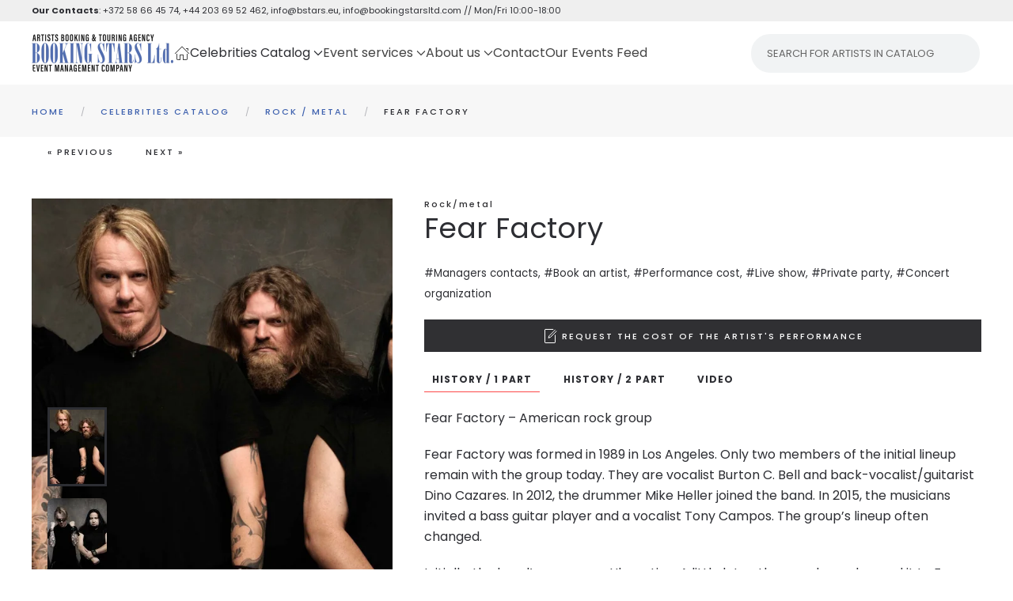

--- FILE ---
content_type: text/html; charset=utf-8
request_url: https://www.google.com/recaptcha/api2/anchor?ar=1&k=6LfVL8seAAAAANa_EKy7YumXk1IfkdUTcNpEu61P&co=aHR0cHM6Ly9ic3RhcnMuZXU6NDQz&hl=en-GB&v=7gg7H51Q-naNfhmCP3_R47ho&size=invisible&badge=bottomleft&anchor-ms=20000&execute-ms=30000&cb=lp5e3qw30xyq
body_size: 48348
content:
<!DOCTYPE HTML><html dir="ltr" lang="en-GB"><head><meta http-equiv="Content-Type" content="text/html; charset=UTF-8">
<meta http-equiv="X-UA-Compatible" content="IE=edge">
<title>reCAPTCHA</title>
<style type="text/css">
/* cyrillic-ext */
@font-face {
  font-family: 'Roboto';
  font-style: normal;
  font-weight: 400;
  font-stretch: 100%;
  src: url(//fonts.gstatic.com/s/roboto/v48/KFO7CnqEu92Fr1ME7kSn66aGLdTylUAMa3GUBHMdazTgWw.woff2) format('woff2');
  unicode-range: U+0460-052F, U+1C80-1C8A, U+20B4, U+2DE0-2DFF, U+A640-A69F, U+FE2E-FE2F;
}
/* cyrillic */
@font-face {
  font-family: 'Roboto';
  font-style: normal;
  font-weight: 400;
  font-stretch: 100%;
  src: url(//fonts.gstatic.com/s/roboto/v48/KFO7CnqEu92Fr1ME7kSn66aGLdTylUAMa3iUBHMdazTgWw.woff2) format('woff2');
  unicode-range: U+0301, U+0400-045F, U+0490-0491, U+04B0-04B1, U+2116;
}
/* greek-ext */
@font-face {
  font-family: 'Roboto';
  font-style: normal;
  font-weight: 400;
  font-stretch: 100%;
  src: url(//fonts.gstatic.com/s/roboto/v48/KFO7CnqEu92Fr1ME7kSn66aGLdTylUAMa3CUBHMdazTgWw.woff2) format('woff2');
  unicode-range: U+1F00-1FFF;
}
/* greek */
@font-face {
  font-family: 'Roboto';
  font-style: normal;
  font-weight: 400;
  font-stretch: 100%;
  src: url(//fonts.gstatic.com/s/roboto/v48/KFO7CnqEu92Fr1ME7kSn66aGLdTylUAMa3-UBHMdazTgWw.woff2) format('woff2');
  unicode-range: U+0370-0377, U+037A-037F, U+0384-038A, U+038C, U+038E-03A1, U+03A3-03FF;
}
/* math */
@font-face {
  font-family: 'Roboto';
  font-style: normal;
  font-weight: 400;
  font-stretch: 100%;
  src: url(//fonts.gstatic.com/s/roboto/v48/KFO7CnqEu92Fr1ME7kSn66aGLdTylUAMawCUBHMdazTgWw.woff2) format('woff2');
  unicode-range: U+0302-0303, U+0305, U+0307-0308, U+0310, U+0312, U+0315, U+031A, U+0326-0327, U+032C, U+032F-0330, U+0332-0333, U+0338, U+033A, U+0346, U+034D, U+0391-03A1, U+03A3-03A9, U+03B1-03C9, U+03D1, U+03D5-03D6, U+03F0-03F1, U+03F4-03F5, U+2016-2017, U+2034-2038, U+203C, U+2040, U+2043, U+2047, U+2050, U+2057, U+205F, U+2070-2071, U+2074-208E, U+2090-209C, U+20D0-20DC, U+20E1, U+20E5-20EF, U+2100-2112, U+2114-2115, U+2117-2121, U+2123-214F, U+2190, U+2192, U+2194-21AE, U+21B0-21E5, U+21F1-21F2, U+21F4-2211, U+2213-2214, U+2216-22FF, U+2308-230B, U+2310, U+2319, U+231C-2321, U+2336-237A, U+237C, U+2395, U+239B-23B7, U+23D0, U+23DC-23E1, U+2474-2475, U+25AF, U+25B3, U+25B7, U+25BD, U+25C1, U+25CA, U+25CC, U+25FB, U+266D-266F, U+27C0-27FF, U+2900-2AFF, U+2B0E-2B11, U+2B30-2B4C, U+2BFE, U+3030, U+FF5B, U+FF5D, U+1D400-1D7FF, U+1EE00-1EEFF;
}
/* symbols */
@font-face {
  font-family: 'Roboto';
  font-style: normal;
  font-weight: 400;
  font-stretch: 100%;
  src: url(//fonts.gstatic.com/s/roboto/v48/KFO7CnqEu92Fr1ME7kSn66aGLdTylUAMaxKUBHMdazTgWw.woff2) format('woff2');
  unicode-range: U+0001-000C, U+000E-001F, U+007F-009F, U+20DD-20E0, U+20E2-20E4, U+2150-218F, U+2190, U+2192, U+2194-2199, U+21AF, U+21E6-21F0, U+21F3, U+2218-2219, U+2299, U+22C4-22C6, U+2300-243F, U+2440-244A, U+2460-24FF, U+25A0-27BF, U+2800-28FF, U+2921-2922, U+2981, U+29BF, U+29EB, U+2B00-2BFF, U+4DC0-4DFF, U+FFF9-FFFB, U+10140-1018E, U+10190-1019C, U+101A0, U+101D0-101FD, U+102E0-102FB, U+10E60-10E7E, U+1D2C0-1D2D3, U+1D2E0-1D37F, U+1F000-1F0FF, U+1F100-1F1AD, U+1F1E6-1F1FF, U+1F30D-1F30F, U+1F315, U+1F31C, U+1F31E, U+1F320-1F32C, U+1F336, U+1F378, U+1F37D, U+1F382, U+1F393-1F39F, U+1F3A7-1F3A8, U+1F3AC-1F3AF, U+1F3C2, U+1F3C4-1F3C6, U+1F3CA-1F3CE, U+1F3D4-1F3E0, U+1F3ED, U+1F3F1-1F3F3, U+1F3F5-1F3F7, U+1F408, U+1F415, U+1F41F, U+1F426, U+1F43F, U+1F441-1F442, U+1F444, U+1F446-1F449, U+1F44C-1F44E, U+1F453, U+1F46A, U+1F47D, U+1F4A3, U+1F4B0, U+1F4B3, U+1F4B9, U+1F4BB, U+1F4BF, U+1F4C8-1F4CB, U+1F4D6, U+1F4DA, U+1F4DF, U+1F4E3-1F4E6, U+1F4EA-1F4ED, U+1F4F7, U+1F4F9-1F4FB, U+1F4FD-1F4FE, U+1F503, U+1F507-1F50B, U+1F50D, U+1F512-1F513, U+1F53E-1F54A, U+1F54F-1F5FA, U+1F610, U+1F650-1F67F, U+1F687, U+1F68D, U+1F691, U+1F694, U+1F698, U+1F6AD, U+1F6B2, U+1F6B9-1F6BA, U+1F6BC, U+1F6C6-1F6CF, U+1F6D3-1F6D7, U+1F6E0-1F6EA, U+1F6F0-1F6F3, U+1F6F7-1F6FC, U+1F700-1F7FF, U+1F800-1F80B, U+1F810-1F847, U+1F850-1F859, U+1F860-1F887, U+1F890-1F8AD, U+1F8B0-1F8BB, U+1F8C0-1F8C1, U+1F900-1F90B, U+1F93B, U+1F946, U+1F984, U+1F996, U+1F9E9, U+1FA00-1FA6F, U+1FA70-1FA7C, U+1FA80-1FA89, U+1FA8F-1FAC6, U+1FACE-1FADC, U+1FADF-1FAE9, U+1FAF0-1FAF8, U+1FB00-1FBFF;
}
/* vietnamese */
@font-face {
  font-family: 'Roboto';
  font-style: normal;
  font-weight: 400;
  font-stretch: 100%;
  src: url(//fonts.gstatic.com/s/roboto/v48/KFO7CnqEu92Fr1ME7kSn66aGLdTylUAMa3OUBHMdazTgWw.woff2) format('woff2');
  unicode-range: U+0102-0103, U+0110-0111, U+0128-0129, U+0168-0169, U+01A0-01A1, U+01AF-01B0, U+0300-0301, U+0303-0304, U+0308-0309, U+0323, U+0329, U+1EA0-1EF9, U+20AB;
}
/* latin-ext */
@font-face {
  font-family: 'Roboto';
  font-style: normal;
  font-weight: 400;
  font-stretch: 100%;
  src: url(//fonts.gstatic.com/s/roboto/v48/KFO7CnqEu92Fr1ME7kSn66aGLdTylUAMa3KUBHMdazTgWw.woff2) format('woff2');
  unicode-range: U+0100-02BA, U+02BD-02C5, U+02C7-02CC, U+02CE-02D7, U+02DD-02FF, U+0304, U+0308, U+0329, U+1D00-1DBF, U+1E00-1E9F, U+1EF2-1EFF, U+2020, U+20A0-20AB, U+20AD-20C0, U+2113, U+2C60-2C7F, U+A720-A7FF;
}
/* latin */
@font-face {
  font-family: 'Roboto';
  font-style: normal;
  font-weight: 400;
  font-stretch: 100%;
  src: url(//fonts.gstatic.com/s/roboto/v48/KFO7CnqEu92Fr1ME7kSn66aGLdTylUAMa3yUBHMdazQ.woff2) format('woff2');
  unicode-range: U+0000-00FF, U+0131, U+0152-0153, U+02BB-02BC, U+02C6, U+02DA, U+02DC, U+0304, U+0308, U+0329, U+2000-206F, U+20AC, U+2122, U+2191, U+2193, U+2212, U+2215, U+FEFF, U+FFFD;
}
/* cyrillic-ext */
@font-face {
  font-family: 'Roboto';
  font-style: normal;
  font-weight: 500;
  font-stretch: 100%;
  src: url(//fonts.gstatic.com/s/roboto/v48/KFO7CnqEu92Fr1ME7kSn66aGLdTylUAMa3GUBHMdazTgWw.woff2) format('woff2');
  unicode-range: U+0460-052F, U+1C80-1C8A, U+20B4, U+2DE0-2DFF, U+A640-A69F, U+FE2E-FE2F;
}
/* cyrillic */
@font-face {
  font-family: 'Roboto';
  font-style: normal;
  font-weight: 500;
  font-stretch: 100%;
  src: url(//fonts.gstatic.com/s/roboto/v48/KFO7CnqEu92Fr1ME7kSn66aGLdTylUAMa3iUBHMdazTgWw.woff2) format('woff2');
  unicode-range: U+0301, U+0400-045F, U+0490-0491, U+04B0-04B1, U+2116;
}
/* greek-ext */
@font-face {
  font-family: 'Roboto';
  font-style: normal;
  font-weight: 500;
  font-stretch: 100%;
  src: url(//fonts.gstatic.com/s/roboto/v48/KFO7CnqEu92Fr1ME7kSn66aGLdTylUAMa3CUBHMdazTgWw.woff2) format('woff2');
  unicode-range: U+1F00-1FFF;
}
/* greek */
@font-face {
  font-family: 'Roboto';
  font-style: normal;
  font-weight: 500;
  font-stretch: 100%;
  src: url(//fonts.gstatic.com/s/roboto/v48/KFO7CnqEu92Fr1ME7kSn66aGLdTylUAMa3-UBHMdazTgWw.woff2) format('woff2');
  unicode-range: U+0370-0377, U+037A-037F, U+0384-038A, U+038C, U+038E-03A1, U+03A3-03FF;
}
/* math */
@font-face {
  font-family: 'Roboto';
  font-style: normal;
  font-weight: 500;
  font-stretch: 100%;
  src: url(//fonts.gstatic.com/s/roboto/v48/KFO7CnqEu92Fr1ME7kSn66aGLdTylUAMawCUBHMdazTgWw.woff2) format('woff2');
  unicode-range: U+0302-0303, U+0305, U+0307-0308, U+0310, U+0312, U+0315, U+031A, U+0326-0327, U+032C, U+032F-0330, U+0332-0333, U+0338, U+033A, U+0346, U+034D, U+0391-03A1, U+03A3-03A9, U+03B1-03C9, U+03D1, U+03D5-03D6, U+03F0-03F1, U+03F4-03F5, U+2016-2017, U+2034-2038, U+203C, U+2040, U+2043, U+2047, U+2050, U+2057, U+205F, U+2070-2071, U+2074-208E, U+2090-209C, U+20D0-20DC, U+20E1, U+20E5-20EF, U+2100-2112, U+2114-2115, U+2117-2121, U+2123-214F, U+2190, U+2192, U+2194-21AE, U+21B0-21E5, U+21F1-21F2, U+21F4-2211, U+2213-2214, U+2216-22FF, U+2308-230B, U+2310, U+2319, U+231C-2321, U+2336-237A, U+237C, U+2395, U+239B-23B7, U+23D0, U+23DC-23E1, U+2474-2475, U+25AF, U+25B3, U+25B7, U+25BD, U+25C1, U+25CA, U+25CC, U+25FB, U+266D-266F, U+27C0-27FF, U+2900-2AFF, U+2B0E-2B11, U+2B30-2B4C, U+2BFE, U+3030, U+FF5B, U+FF5D, U+1D400-1D7FF, U+1EE00-1EEFF;
}
/* symbols */
@font-face {
  font-family: 'Roboto';
  font-style: normal;
  font-weight: 500;
  font-stretch: 100%;
  src: url(//fonts.gstatic.com/s/roboto/v48/KFO7CnqEu92Fr1ME7kSn66aGLdTylUAMaxKUBHMdazTgWw.woff2) format('woff2');
  unicode-range: U+0001-000C, U+000E-001F, U+007F-009F, U+20DD-20E0, U+20E2-20E4, U+2150-218F, U+2190, U+2192, U+2194-2199, U+21AF, U+21E6-21F0, U+21F3, U+2218-2219, U+2299, U+22C4-22C6, U+2300-243F, U+2440-244A, U+2460-24FF, U+25A0-27BF, U+2800-28FF, U+2921-2922, U+2981, U+29BF, U+29EB, U+2B00-2BFF, U+4DC0-4DFF, U+FFF9-FFFB, U+10140-1018E, U+10190-1019C, U+101A0, U+101D0-101FD, U+102E0-102FB, U+10E60-10E7E, U+1D2C0-1D2D3, U+1D2E0-1D37F, U+1F000-1F0FF, U+1F100-1F1AD, U+1F1E6-1F1FF, U+1F30D-1F30F, U+1F315, U+1F31C, U+1F31E, U+1F320-1F32C, U+1F336, U+1F378, U+1F37D, U+1F382, U+1F393-1F39F, U+1F3A7-1F3A8, U+1F3AC-1F3AF, U+1F3C2, U+1F3C4-1F3C6, U+1F3CA-1F3CE, U+1F3D4-1F3E0, U+1F3ED, U+1F3F1-1F3F3, U+1F3F5-1F3F7, U+1F408, U+1F415, U+1F41F, U+1F426, U+1F43F, U+1F441-1F442, U+1F444, U+1F446-1F449, U+1F44C-1F44E, U+1F453, U+1F46A, U+1F47D, U+1F4A3, U+1F4B0, U+1F4B3, U+1F4B9, U+1F4BB, U+1F4BF, U+1F4C8-1F4CB, U+1F4D6, U+1F4DA, U+1F4DF, U+1F4E3-1F4E6, U+1F4EA-1F4ED, U+1F4F7, U+1F4F9-1F4FB, U+1F4FD-1F4FE, U+1F503, U+1F507-1F50B, U+1F50D, U+1F512-1F513, U+1F53E-1F54A, U+1F54F-1F5FA, U+1F610, U+1F650-1F67F, U+1F687, U+1F68D, U+1F691, U+1F694, U+1F698, U+1F6AD, U+1F6B2, U+1F6B9-1F6BA, U+1F6BC, U+1F6C6-1F6CF, U+1F6D3-1F6D7, U+1F6E0-1F6EA, U+1F6F0-1F6F3, U+1F6F7-1F6FC, U+1F700-1F7FF, U+1F800-1F80B, U+1F810-1F847, U+1F850-1F859, U+1F860-1F887, U+1F890-1F8AD, U+1F8B0-1F8BB, U+1F8C0-1F8C1, U+1F900-1F90B, U+1F93B, U+1F946, U+1F984, U+1F996, U+1F9E9, U+1FA00-1FA6F, U+1FA70-1FA7C, U+1FA80-1FA89, U+1FA8F-1FAC6, U+1FACE-1FADC, U+1FADF-1FAE9, U+1FAF0-1FAF8, U+1FB00-1FBFF;
}
/* vietnamese */
@font-face {
  font-family: 'Roboto';
  font-style: normal;
  font-weight: 500;
  font-stretch: 100%;
  src: url(//fonts.gstatic.com/s/roboto/v48/KFO7CnqEu92Fr1ME7kSn66aGLdTylUAMa3OUBHMdazTgWw.woff2) format('woff2');
  unicode-range: U+0102-0103, U+0110-0111, U+0128-0129, U+0168-0169, U+01A0-01A1, U+01AF-01B0, U+0300-0301, U+0303-0304, U+0308-0309, U+0323, U+0329, U+1EA0-1EF9, U+20AB;
}
/* latin-ext */
@font-face {
  font-family: 'Roboto';
  font-style: normal;
  font-weight: 500;
  font-stretch: 100%;
  src: url(//fonts.gstatic.com/s/roboto/v48/KFO7CnqEu92Fr1ME7kSn66aGLdTylUAMa3KUBHMdazTgWw.woff2) format('woff2');
  unicode-range: U+0100-02BA, U+02BD-02C5, U+02C7-02CC, U+02CE-02D7, U+02DD-02FF, U+0304, U+0308, U+0329, U+1D00-1DBF, U+1E00-1E9F, U+1EF2-1EFF, U+2020, U+20A0-20AB, U+20AD-20C0, U+2113, U+2C60-2C7F, U+A720-A7FF;
}
/* latin */
@font-face {
  font-family: 'Roboto';
  font-style: normal;
  font-weight: 500;
  font-stretch: 100%;
  src: url(//fonts.gstatic.com/s/roboto/v48/KFO7CnqEu92Fr1ME7kSn66aGLdTylUAMa3yUBHMdazQ.woff2) format('woff2');
  unicode-range: U+0000-00FF, U+0131, U+0152-0153, U+02BB-02BC, U+02C6, U+02DA, U+02DC, U+0304, U+0308, U+0329, U+2000-206F, U+20AC, U+2122, U+2191, U+2193, U+2212, U+2215, U+FEFF, U+FFFD;
}
/* cyrillic-ext */
@font-face {
  font-family: 'Roboto';
  font-style: normal;
  font-weight: 900;
  font-stretch: 100%;
  src: url(//fonts.gstatic.com/s/roboto/v48/KFO7CnqEu92Fr1ME7kSn66aGLdTylUAMa3GUBHMdazTgWw.woff2) format('woff2');
  unicode-range: U+0460-052F, U+1C80-1C8A, U+20B4, U+2DE0-2DFF, U+A640-A69F, U+FE2E-FE2F;
}
/* cyrillic */
@font-face {
  font-family: 'Roboto';
  font-style: normal;
  font-weight: 900;
  font-stretch: 100%;
  src: url(//fonts.gstatic.com/s/roboto/v48/KFO7CnqEu92Fr1ME7kSn66aGLdTylUAMa3iUBHMdazTgWw.woff2) format('woff2');
  unicode-range: U+0301, U+0400-045F, U+0490-0491, U+04B0-04B1, U+2116;
}
/* greek-ext */
@font-face {
  font-family: 'Roboto';
  font-style: normal;
  font-weight: 900;
  font-stretch: 100%;
  src: url(//fonts.gstatic.com/s/roboto/v48/KFO7CnqEu92Fr1ME7kSn66aGLdTylUAMa3CUBHMdazTgWw.woff2) format('woff2');
  unicode-range: U+1F00-1FFF;
}
/* greek */
@font-face {
  font-family: 'Roboto';
  font-style: normal;
  font-weight: 900;
  font-stretch: 100%;
  src: url(//fonts.gstatic.com/s/roboto/v48/KFO7CnqEu92Fr1ME7kSn66aGLdTylUAMa3-UBHMdazTgWw.woff2) format('woff2');
  unicode-range: U+0370-0377, U+037A-037F, U+0384-038A, U+038C, U+038E-03A1, U+03A3-03FF;
}
/* math */
@font-face {
  font-family: 'Roboto';
  font-style: normal;
  font-weight: 900;
  font-stretch: 100%;
  src: url(//fonts.gstatic.com/s/roboto/v48/KFO7CnqEu92Fr1ME7kSn66aGLdTylUAMawCUBHMdazTgWw.woff2) format('woff2');
  unicode-range: U+0302-0303, U+0305, U+0307-0308, U+0310, U+0312, U+0315, U+031A, U+0326-0327, U+032C, U+032F-0330, U+0332-0333, U+0338, U+033A, U+0346, U+034D, U+0391-03A1, U+03A3-03A9, U+03B1-03C9, U+03D1, U+03D5-03D6, U+03F0-03F1, U+03F4-03F5, U+2016-2017, U+2034-2038, U+203C, U+2040, U+2043, U+2047, U+2050, U+2057, U+205F, U+2070-2071, U+2074-208E, U+2090-209C, U+20D0-20DC, U+20E1, U+20E5-20EF, U+2100-2112, U+2114-2115, U+2117-2121, U+2123-214F, U+2190, U+2192, U+2194-21AE, U+21B0-21E5, U+21F1-21F2, U+21F4-2211, U+2213-2214, U+2216-22FF, U+2308-230B, U+2310, U+2319, U+231C-2321, U+2336-237A, U+237C, U+2395, U+239B-23B7, U+23D0, U+23DC-23E1, U+2474-2475, U+25AF, U+25B3, U+25B7, U+25BD, U+25C1, U+25CA, U+25CC, U+25FB, U+266D-266F, U+27C0-27FF, U+2900-2AFF, U+2B0E-2B11, U+2B30-2B4C, U+2BFE, U+3030, U+FF5B, U+FF5D, U+1D400-1D7FF, U+1EE00-1EEFF;
}
/* symbols */
@font-face {
  font-family: 'Roboto';
  font-style: normal;
  font-weight: 900;
  font-stretch: 100%;
  src: url(//fonts.gstatic.com/s/roboto/v48/KFO7CnqEu92Fr1ME7kSn66aGLdTylUAMaxKUBHMdazTgWw.woff2) format('woff2');
  unicode-range: U+0001-000C, U+000E-001F, U+007F-009F, U+20DD-20E0, U+20E2-20E4, U+2150-218F, U+2190, U+2192, U+2194-2199, U+21AF, U+21E6-21F0, U+21F3, U+2218-2219, U+2299, U+22C4-22C6, U+2300-243F, U+2440-244A, U+2460-24FF, U+25A0-27BF, U+2800-28FF, U+2921-2922, U+2981, U+29BF, U+29EB, U+2B00-2BFF, U+4DC0-4DFF, U+FFF9-FFFB, U+10140-1018E, U+10190-1019C, U+101A0, U+101D0-101FD, U+102E0-102FB, U+10E60-10E7E, U+1D2C0-1D2D3, U+1D2E0-1D37F, U+1F000-1F0FF, U+1F100-1F1AD, U+1F1E6-1F1FF, U+1F30D-1F30F, U+1F315, U+1F31C, U+1F31E, U+1F320-1F32C, U+1F336, U+1F378, U+1F37D, U+1F382, U+1F393-1F39F, U+1F3A7-1F3A8, U+1F3AC-1F3AF, U+1F3C2, U+1F3C4-1F3C6, U+1F3CA-1F3CE, U+1F3D4-1F3E0, U+1F3ED, U+1F3F1-1F3F3, U+1F3F5-1F3F7, U+1F408, U+1F415, U+1F41F, U+1F426, U+1F43F, U+1F441-1F442, U+1F444, U+1F446-1F449, U+1F44C-1F44E, U+1F453, U+1F46A, U+1F47D, U+1F4A3, U+1F4B0, U+1F4B3, U+1F4B9, U+1F4BB, U+1F4BF, U+1F4C8-1F4CB, U+1F4D6, U+1F4DA, U+1F4DF, U+1F4E3-1F4E6, U+1F4EA-1F4ED, U+1F4F7, U+1F4F9-1F4FB, U+1F4FD-1F4FE, U+1F503, U+1F507-1F50B, U+1F50D, U+1F512-1F513, U+1F53E-1F54A, U+1F54F-1F5FA, U+1F610, U+1F650-1F67F, U+1F687, U+1F68D, U+1F691, U+1F694, U+1F698, U+1F6AD, U+1F6B2, U+1F6B9-1F6BA, U+1F6BC, U+1F6C6-1F6CF, U+1F6D3-1F6D7, U+1F6E0-1F6EA, U+1F6F0-1F6F3, U+1F6F7-1F6FC, U+1F700-1F7FF, U+1F800-1F80B, U+1F810-1F847, U+1F850-1F859, U+1F860-1F887, U+1F890-1F8AD, U+1F8B0-1F8BB, U+1F8C0-1F8C1, U+1F900-1F90B, U+1F93B, U+1F946, U+1F984, U+1F996, U+1F9E9, U+1FA00-1FA6F, U+1FA70-1FA7C, U+1FA80-1FA89, U+1FA8F-1FAC6, U+1FACE-1FADC, U+1FADF-1FAE9, U+1FAF0-1FAF8, U+1FB00-1FBFF;
}
/* vietnamese */
@font-face {
  font-family: 'Roboto';
  font-style: normal;
  font-weight: 900;
  font-stretch: 100%;
  src: url(//fonts.gstatic.com/s/roboto/v48/KFO7CnqEu92Fr1ME7kSn66aGLdTylUAMa3OUBHMdazTgWw.woff2) format('woff2');
  unicode-range: U+0102-0103, U+0110-0111, U+0128-0129, U+0168-0169, U+01A0-01A1, U+01AF-01B0, U+0300-0301, U+0303-0304, U+0308-0309, U+0323, U+0329, U+1EA0-1EF9, U+20AB;
}
/* latin-ext */
@font-face {
  font-family: 'Roboto';
  font-style: normal;
  font-weight: 900;
  font-stretch: 100%;
  src: url(//fonts.gstatic.com/s/roboto/v48/KFO7CnqEu92Fr1ME7kSn66aGLdTylUAMa3KUBHMdazTgWw.woff2) format('woff2');
  unicode-range: U+0100-02BA, U+02BD-02C5, U+02C7-02CC, U+02CE-02D7, U+02DD-02FF, U+0304, U+0308, U+0329, U+1D00-1DBF, U+1E00-1E9F, U+1EF2-1EFF, U+2020, U+20A0-20AB, U+20AD-20C0, U+2113, U+2C60-2C7F, U+A720-A7FF;
}
/* latin */
@font-face {
  font-family: 'Roboto';
  font-style: normal;
  font-weight: 900;
  font-stretch: 100%;
  src: url(//fonts.gstatic.com/s/roboto/v48/KFO7CnqEu92Fr1ME7kSn66aGLdTylUAMa3yUBHMdazQ.woff2) format('woff2');
  unicode-range: U+0000-00FF, U+0131, U+0152-0153, U+02BB-02BC, U+02C6, U+02DA, U+02DC, U+0304, U+0308, U+0329, U+2000-206F, U+20AC, U+2122, U+2191, U+2193, U+2212, U+2215, U+FEFF, U+FFFD;
}

</style>
<link rel="stylesheet" type="text/css" href="https://www.gstatic.com/recaptcha/releases/7gg7H51Q-naNfhmCP3_R47ho/styles__ltr.css">
<script nonce="YsbAA1NzEC5qW4cK0rAO4w" type="text/javascript">window['__recaptcha_api'] = 'https://www.google.com/recaptcha/api2/';</script>
<script type="text/javascript" src="https://www.gstatic.com/recaptcha/releases/7gg7H51Q-naNfhmCP3_R47ho/recaptcha__en_gb.js" nonce="YsbAA1NzEC5qW4cK0rAO4w">
      
    </script></head>
<body><div id="rc-anchor-alert" class="rc-anchor-alert"></div>
<input type="hidden" id="recaptcha-token" value="[base64]">
<script type="text/javascript" nonce="YsbAA1NzEC5qW4cK0rAO4w">
      recaptcha.anchor.Main.init("[\x22ainput\x22,[\x22bgdata\x22,\x22\x22,\[base64]/[base64]/[base64]/KE4oMTI0LHYsdi5HKSxMWihsLHYpKTpOKDEyNCx2LGwpLFYpLHYpLFQpKSxGKDE3MSx2KX0scjc9ZnVuY3Rpb24obCl7cmV0dXJuIGx9LEM9ZnVuY3Rpb24obCxWLHYpe04odixsLFYpLFZbYWtdPTI3OTZ9LG49ZnVuY3Rpb24obCxWKXtWLlg9KChWLlg/[base64]/[base64]/[base64]/[base64]/[base64]/[base64]/[base64]/[base64]/[base64]/[base64]/[base64]\\u003d\x22,\[base64]\x22,\x22wow3w4cJMUzDjMOgw6JJFHbCj8KZdSPDl3gIwrDCiwbCt0DDhwU4wq7DnC/DvBVbHnhkw6XCqD/ClsKsTRNmWcOLHVbCq8Obw7XDpjvCqcK2U1RBw7JGwqZvTSbCnS/DjcOFw4klw7bChB3Djhh3wozDpxlNKmYgwooNwpTDsMOlw5ICw4dMQcO4anE6GRJQVV3Cq8Khw4YRwpI1w4nDiMO3OMKLYcKODkDCj3HDpsOccR0xNVhOw7RqIX7DmsK0TcKvwqPDnFTCjcKLwqPDn8KTwpzDqzjCo8KwcHjDu8KZwoTDg8Kgw67Dh8OaIhPCoF/DlMOQw6vCu8KKW8Kyw7PDjV40CEACeMOJUVdcMsOwA8OXK2VvwrzCgcOQdsKvcGwkwrzDtHUUwqMzJMKowqTCgVEsw4YOJsO/w57CjcOqw5PCqcK7J8KjdjJhVAzDksOew5gxwrtFUHgHw4zDtFvDtsKbw63Ci8OAwo7CmMOtwr0mBcKkcirCrW/DsMOyw59FMcKKJGnCgAHCncO0w6zDv8KjeBPCocKWMAnCi0MscMOlwr7DhsKlw7wWHGN+OmjCgsKpwrkddsOVBHbDgsKOVmfChcOcw7xDYsKsLcKJV8KrOcK0woBqwojCnyouwqFkw5/[base64]/L8KSSGbDhGkoOV/DgXnDisODwr43QcKzf8KJw6pkPMKoCsO4w4TCmVHCnMOWw4AAWMOOYRwSAcOBw4/Co8OEw77CtQVzw45OwqDCpEwrCxdVw6HCmgfDsnkQTxAsMjJXw5PCiT1XJwhxXMKNw6cHw4jCoMOLZsOKwpcCH8KZOMKfV3NYwr/DhCfDn8KOwr3CqF/CuHTDgBs+QxUGVSsYfMOhwp1CwrkFCBIkw6bChhVqw53CokhBw5IkCGPDlm0hw6zCq8KBw5tpMFzCvk3Ds8KmP8KBwrLDp0oUH8KdwpfDh8KICEAOwpHCi8O6ZsKTwqXDvQ/DpXYQfcKHwp7DuMOEQMK9wrV+w5Q3I17DscKPFTd8ATTCpQLDtcKjw7/Cr8OGw47Cm8OzT8KxwoDDlT/DqSXDh0k2woHCq8KGaMKTH8K1N2gDwpgdwoEvUxXDqTVTw6zCoS/CvGpew5zDpjbDjEF/w4rDimglw5g6w6DDhzrCmmQUw7DCs2ZIOlt0WnbDoxcAPsOMVX7CjcOIRsO3wrZWCMKWwqDCpsKPw4/CsD7CrEccEBc4DEsLw4jDrxt1XiTCl112wovCosORw4ZkN8ORwonDqn4EIsKZMxHCuVDCnWUdwr/ClsKYMw1MwpbDvwXCiMOlC8KPw7Y8wpMmw7wfe8OuG8KNw7rDi8OMMihdwo/DqcKhw4M4LsOJw6TClyzCqMO7w504w5DDuMKgwobCk8KZw6fCjsKfw7JRw7/Dn8OHNmMUd8KUwoHDj8OEwo4DEzozw7t5SV/CtwbDqsO6w73CgcKIfcKEYgPDgEUtwox7wrUBwprDkwzDnsOJVwbDj3rDjMKVwp3DgjzDqGvCpsOswpFFKg7CuHAtwqVyw4dMw610AsOrIyh4w4bCpsKvw43CvTjCvB/CtEXCvTjCpCxJb8O+NW9kH8KuwovDowg9w4vCigbDm8K5LsKNL2vDkMKow47Ckg3DsjM9w7zCmxk/[base64]/wqjCvsOQwroCRhfCrUYVwrDCkcK8dhpNw4Rcw6YHw7jCjMKAw4/Ds8OpaxlKwrQUwqZCfy/ChsKDw6lvwog6wrd/SRPDscOwBDkhLhPCvMKZHsOAwpTDlMKfXsKHw5d2Z8KIw78Lwq3Dv8OrCjgaw74ew59Tw6IMw5/DqcODScKkwrAhcyjCljAOw6AJLjgiwpZww7PDtsO7w6XDlMKOw4pUwphFCQLDlsKAwpLCq3nCsMOOMcKpwr7DgcO0Z8K1D8K3WQTDj8OsTTDDqcOyCsObezjCsMOAOMKfw55NQsOew7/[base64]/Dhj57wpgwwqHDjcOfSMKxPcORwo5xw5jCjsK1TcK5esKWYcKfFn8iwrHCgcKMBxTCl3nDjsK/SVBSfhwKIyrCpsOFFMOuw7V0CsKXw65IPXzClB7CgVvCqUXCm8O3fBnDmMOEN8K8w40PbcKVDQLCm8KbMAwZVMKOKgZWw6ZQWsKAQyPDvMOkworCszlTdMK6cTI3wo87w7/CrsOYIsKbcsO+w45hwr/CkMKww7TDvVI7D8OawrVswofDhmc1w53DnzTCnMKVwqARwrXDoyXDmhdYwolaYMKjw5TCj2XDr8KIwp/Dn8Oiw584IMOrwo81NcK6S8KoTsOVwo7DtCg7w6hVZUcGCGAbEQ/DmcKzCSzDosOSSsOmw6XCpzLDpcKqVj8KHMO4bRA7bcO6HhvDlC0HEsOqwozCncOoAWjDmTjDtcOdwr/DnsKMUcKTwpXCvEXClMO4w6hmw49zMy/DgDQAw6Uiw4hlDm0rworCmsKrFsOMVn/DsnQHwqLDhsOqw5rDjWNIw5DDlsKAf8K0WTxmQD/DjFIKbcKOwqLCoWAwOmRtWw7CiWzCqxg1wppBbX3Cs2LCuVpVJsOqw4bCnGnDv8ODQXJLw5xkfTx1w6XDkMOFw5gIwrU8w5d9worDmBMoVl7Cuks9dsKQGsK4wqfDmTPCgGnCricjScK3wqJ2ERnCv8OywqfCrRTCusO7w4/CimdwCyrDm1jDvsKXwqJ4w63ChH9jwpTDmkUrw6TDulB0EcKbX8KDDsK9wo0Rw5HDs8OWLlrCmA/DnxrDiljCt2TDsHnCpy/CiMKxWsKiHMKcOsKcZgXCpiRxw63ClGIvYFguIB7DrU7CqRnCtsKxYWhXwpJMwppcwoTDosO6XWsewq/ClcOjwqDCl8KlwrfDmcKkZ07DgWIICMOMw4jDpxwkw60Dc1HDtRRRw7nDiMKDfhfCp8KBX8O1w7LDjD8cHcOHwpPCpxcAGcOTw4kIw6hDw6/DgSjDmSEPPcO9w6Q8w4wHw7U8TMOGfxXCgcKZw7QSWsKrQsKAB0fDr8KGDUMqw7wRw6nCocK2fg/ClcKNacO4ZsKBRcO6U8KjHMKQwojCiyVxwpQ4V8OKMMKzw4New5FeUsOhW8K8UcOiLMKmw496Oy/[base64]/CpsKTwq/Dq8O3woZwNDANw5zCmMK8OcKMwodEw6TCuMKywr3CrsK2KsOfwr3Ckn18woo2GjJiw7wGZsKJAiRjwqZqwqjCsWE3w7XCicKWKRIvXkHDtDXCi8O1w7HCkMKowqRpAkscwobCpnjCmsKqAU1Ewq/CosKyw6MnOWI8w4LCgwXCm8KIwrRyRsKTXMOdwqXCtHzCr8OawodWw4odRcOuwpsUFsOPwobCqcK7wrHDqXTChMKgw5lvwq1kw5xpQMOzwo1Rw6zCjUFLGkzCo8OWw5R/PiAPwoLCvQvCpMO6woQPw6bDgGjDkg08FnjDgXTDoGQiMlvDiiPCkcKGw5jCmMKgw4sxbMOkcsOKw4rDowbCkF7Chx3CnALDpHzCvcKtw714wq9Fw6tuPSjCj8OAw4HDq8KDw6HCslrDgsKEw6RNEQAMwrQfw5w1cQvCrcOIw5cnwrJbPSnDrMKpT8KEbVAFwqlMEW/Cs8KZwqPDgsKcXmnCuQzCusO+UMKAI8Orw67DmMKQD2xwwrnCncKfJcK1Jx3DpFTCv8OLw6ItKU/[base64]/wqrCm8KuGcKZTVprX8Kww5FCecKPesKSw7ABKj82VcO6A8OIwqZzDsOXSMOnw6hOw6bDng3CqMOew5PCiGfCrMOvARzCo8K8CsKPEcO5w4nCnT1yJMKHwrvDvMKFGcOOwr0SwpnCtSwiw5o/UcKnwobCsMOxXsKZanTCkX04azJkYR7CgBbCq8KWfnI/wqHDi2ZXwo/DtsKEw5PChMOoDmzClTXDiSzDnzFTBMOFdiMfwqzDj8O2FcORRmsScMO7w5oHw4vDnMONWsKFW27Cmz/Cj8KaasO2LsK7w7YIw7DCmBEZW8Kfw4IMwoQowqZbw4VMw5g6wpHDhsKHfVjDgw5+ZgPCoEHCmwAWYjwiwqMmw63DnsO8wo02WsKeHWVTGsOANcKadMKgw5k/wqlzGsOWHHUywrnCqcOvw4LDujJYBmXCjQckLMKbaTLCiWjDsnrCg8KhVsOHwpXCqcKLRcOHWwDCk8OUwpgnw6AYSsOQwqnDizHCv8KJfi9gw5MZw6jCsUfDkxvCuTAjwrJKIjLCjsOpwrjCrsK+U8O0wqTCngXDi3hdWxnChjcIcVpSwrTCs8O/IMKWw5gDw4fCglbCjMOxAErCk8OmwqDCmgIPw7VFw6nClm3Dj8KewqAgw78JCB/CkxrDkcKbw4MGw7bCocKhwpvCjcK7KAcFwpvDgS8xHXPCvcKRIMO7IMKFw6BRSsKQecKSwr0oGkpZOClmwp7DgFTCl1dTBcOcUk/[base64]/[base64]/w4zDsTPCqcKcTTzDmhjDq8KVwohEwrMLTRbCnsKjPCRBUl5KUD/CgW5yw6/[base64]/w57DqSx7d8O3WTvDi8ONw7UFw6PDu8KzH8KFZCvDuSTCsFFAw53Co8K2w7hpFWEnAcOYcnzCjMO+woDDmlVxQcOkZQ7Du3llw4/[base64]/CtAFMRMKrw4BzW8KfbWTCu2YuwpvCiMK0w5jDhMOKw4HCkwnChV7CqsOfwr1xw7/[base64]/XABewoJaFz8/w6p0wqcJXzJxwrXCmMKAw7zChsK/wq1XE8Oiwo/Di8KFLDPDnEHCmsOgC8OMZsOpw7nDisKAfiVFSnvCi0w+I8OubMKXVUsPaUYYwplZwqPCs8KcYhUKEsK9wozDh8OYJMOQwobDnsKROG/DiWFYw5kKUA9jw65Iw5DDmcKSNMK+bQcoUsKYwpYSQHNIR0TDt8ODw5M+w4HDlyLDoyVFa317w5tfwrbDosOWwr8fwrPCgRXCqMKjCMOmw4XDl8O0VUvDkwbDhMOIw6klKCMTw5sswo52w5rCnV7DiCkPAcOWcixywrjCgz3CsMKxNsKrLsKoGsKww7/CjMKTw7JJATRXw6vDi8O0w4/Dv8Kow7ciTMKBS8ODw597woDDg1XCv8KTw43Crm7DsmtVGCXDkcKqw7Ajw4nCkkbCrcObU8OQE8Kcw6rDiMK+w4d7w5jDoT/CnMKDwqPCl1DDhMK7IMOcKsKxZxLDrsOdcsKyYzFewodbwqbCg1PDmcOww5ZiwoRUd218w4/DtMOWw5LCjcOVw4DCjMOfw44gwodKJsK3TsOXw7XCocK4w7rDt8KZwrQWw5jDoRFSa0kRWsOOw5Nvw5HCil7DkyjDg8OgwrzDhxXCiMOHwrYSw67Ch2jDph9Kw711MMO0aMKHXUjDqMKswpMPJ8KjfTwcQsKRwpxHw6/Ct3fCsMO5w78cAmgPw79kVXJAw45/XMOaek3DmsKsakzCkcKUFsK3YBXCphnCsMO6w7jCvsKKJghOw6VGwrtlOVt2N8OuHMKJwrHCucOXKU3DuMOcwqo7wq0cw6R9wp/Cm8KvYMKLw4TDpEnDo1fCiMK8C8OxPHIzw4jDuMKjwqbCuAwgw4XCjMK1wq4VH8OvF8OfOsODTS12VcOZw6/DkFdmRsO7VX9vQXnClmDDm8OxNWZsw7nDgUN6wqU7JhzDlRpGwq/CvB7Cv14TZGBowq/DpWdwHcOywqQZw4nDoQUCwr7CtRZwQsO1ccKpE8ObDMOsSUHDnRNBw4vCu2rDmjFjWcOMw54Jw4LDs8KNZMO/GHbCqsOZM8O2esKLwqPDm8KHHzhGWMKsw6PCvnzClVtIwrIIRMO4wqnCt8O1ESYEdcOHw4DDmHIecsKzw6bCu3/DssO7w7RzJCZOw6LDiCzCgsOzw5Z7wpHDmcKdw4rCkxkFImPCnMOBdcKhwoDCscKxwpU1w6HCqcK6PX7DgMOzXR/CnsOMSS/CrgvChMOWYxTCrxLDq8K1w6gnEcOqcMKDCMKOITLDocOyZ8OLB8O3YcKEwrTCj8KJQxF9w6fCnMOEFFDCqcKbE8Ogf8KowrBawro8ecK2w4nCtsOdbMOxQHDClnfCqMONwr4LwoMBwo11w4DClmfDsG/CoxjCqT7DocO+VcOOw7jCqcOpwr7ChsKCw5vDu3cJd8ONUnfCqiA0w6nCsn5nw5ZsJE/CnBTCgH/ChsODfcOZUcOEX8OYShlcIik0wrQjIcKdw6XChCIuw5Few7HDmsKURMKmw5dQwrXDux3CmSA/[base64]/woTCisOqNFczw4ZPfsKywqPClcOFw57CpMOkw53DuMOdO8O1woMWwpPCs3nDnsKlT8O4AsOjVBzChGlLw4o6TMOuwpfDqEVxwq07eMKeDEXDscOVw7FTwqnCiW0Gw6/CsXF8wpDDqxJWwpwbwrw9LinDlMK/EMOjw7Vzwo/Cn8KdwqfDmnPDocOoccKRw43Cl8KAXMO9w7PCqzDDrcOgK3PDjFY7fMOxwrjCosKyLApZw5VDwq4fRnoiRMOQwprDvsKJwoPCsk3ClMKFw5pSZynCrcKwIMKkwqPCsmI3wqrCi8OUwo0nLMORwqhzccK5Fy/ChMOcAwfCnBLCnBLCj37DhsOrw5spw63DqU5eNT1Ew5PDu0LCkzJoO0I7B8OCScKxZEjDhMOvL2gbZSDDk0XDpsO0w6Utw47DjcKQwp0+w5ELw4/CqgTDjcKiTHvCgEbCrFAew5HDrcKRw616V8KFw4LCnxsew6XCu8OMwrEUw4bCtElAHsOuew3DucKIZ8OVw7Mew65uBV/Dj8K5IBvCgzBVwqIeHcOwwoPDmwLDkMKPwrxVwqDDqQYYw4ICwqrDtkzDpUTDqsOyw4TCmSbCt8KMwo/CnsKewplEw4LCty9HYhRrwrRJfMKCQ8K5NsOPwr17VynCnHzDqj3DhcKFM2LDisK7wqXDtyAWw7/CqcKwOzHChlZVW8KCRBHDmFQ8AE9VCcK5O0kfaFDDhWvCukfCu8KjwqbDqMOeSMO5K1PDhcO1fQx0FMKZw7BVRhzDkFBBUcKMw5vCk8K/fsOewq3DsXrDosOrwrsJwqPDp3fDlMOJwpEfwoUTwrfDlcKWIMKPw5Ejwq7DnE/[base64]/CvMO5bDTDv8KwAFk9wrlrw6dBfsK4Y8O/wpwDwqPCv8O/w74jwrVJwq8ZMA7Dj07Cn8KnJX93w5HCiBzCkcKBwrQ3I8OSw5bCmVc0XMK4JlTCjsO1QsOVw7YGw5Zvw4tQw5IsB8OzeTk/w7Biw5DCqsOjSmQaw6bCv3REAcK8w5jDlMOww7APEn7Ch8KpD8O/HjzDkyHDlV3Cv8KTEDLDpSHCrErDmsK2woTCiB8eDXY2eC0EWcKIZsKzwobCs1vCh0NUw67DimpaCAXCgl/DqMKCwo3ChnNDZcOhw61Sw45TwrLCvcKkw50GGMOzLylnwpBOw5zDkcKXPSxxezgDwp5RwrAFwofDmVHCrMKSw5I8I8KYwqnCtE/Ciw3Du8KJTjbDhB5/DmjDncKaYTYheg7DnsOcWEh2R8O7w4h/FsOfw7zDlBbDk0BTw7t9Nhlhw5FAA3zDtyfCuQnDucOtw4TCtDQrB2vCrVgTw6rCh8K4OH8JKQrDqE06LsK2wo/[base64]/w4VMwoXCtxYkDVg9RRJjwqowK3FSEMOSwqzCgiPDjDUIEcOCw497w4MBwrzDl8Olw5U4OXTDsMKLMgvCoEEww5tgwojCm8O7X8K5w5IqwpTDtF0QCcKiwoLCu1HClAbCvcKEwpFlw6pLO3wfwqjDg8KHwqDCoDppwo/DhsKjwqlDWH5XwrfDhzXCmz9jw7nCjl/DlxIFwpfDiynCljwFw6PDsC/[base64]/VADCjk11LTgZYn4XJzPDp8OAw7vCg8OqdsOMOVbCvjHDsMK1AsOiw5XDnW0aajp/[base64]/CrMKAX1AJNnLCgMK1PANOegMjw5Yxw5zChhDDoMOWX8O+TBrDocOoaAvDl8K1XEcdw6TDon7DrMOmw6bDusKAwrQrw5zDi8OZVyvDv2jCjT86wrlvw4PCozdAwpPCqQXCkgNkw4jDmCo7F8OMw7bCvxLDhTBgwpU7w77CmMK/w7RjN1ZcIMKPAsKLNMOwwoFYwqfCvsKpw4UGJlwFHcK/WRBNEm8xwpLDsx7CtQFnRjIcw47CqhZXwqDCkVpmw4rDszzCs8KjGsK6GH4ywrnCkMKTwpHDj8OPw47Di8OAwr7DhMKqwrTDikrDiFZKw6xqwpLDgmXDssK2H3ETS1MFwqcQMFR/wpR3DsO6ICdwWTbDh8K1w6XDvcK8wo9pw6hawqxEZ07DrV7CrcKheDhjwplpX8KbR8KSwpZkZsKhw5tzw5knDhorw4UhwowjI8OQclPDqC/DkTh7wrjClMKEwrvDmcO6w6rDiizDqFTDgcKtPcKgw7/CmcKkJcKSw5TChAZXwqM4IcKvw65Tw61PwpnDt8K2b8Khw6FywpwjGzDDssKpw4XCjBQ9w43DqsKZAMKLw5QTw5zDskrDn8KSw4/CvMKZJz/DsAbDlcKkwrhhw7PDrMK4wrtAw4UFPX/DvmLCq2HCscOaGMK0w6NtEQ/DscOLwopUPzPDqMKHw6LDhDjCocKew4HDoMOdKkEuWcKEEAjCnMOsw4cyAcKdw6tNwrI8w7nCgsONC2LCqcKeViMIRcOew49aYFI0KF7Ch0TCg34Iw4xew6ZtAyggD8OqwqZCECHCpR/DrE0sw4J4ZR7Cr8K2LGLDrcKWRnrClMK5w5NPDVpaRB8hISbCgcOqwrzCtm3CmsOsZcOMwokBwp8yc8ORwpt6wpfCgcKwHsKtw41SwrZRQ8KkP8Okw7khLsKaBsOuwpZWwrt3VC9mYUgjf8KrwoPDjXLCrHwjKj/DuMKAwrbDucOjwrbDvcKHITohw5Q/BsOuIGzDqcKkw6xAw6vCgsOhEcOvwo/DsHsfwp7ClMOhw7xXGxJpwpPDssK8fSNgbmjClsOiwo3DlRtvC8OswpTDncOHw6vCo8KcB1vDrEzDscKACcK2w6c6U24lahPDlEd6w6zDsHd/acOmwpLCh8OLdA43wpcLwo7Dkx/DoFInwp8hQ8OBKCdxw5LCi13CkxsdbmfChEwxUsKpOsO5wrfDs3Y/wqdffMOjw53DrcK8NMK2w6vChcO5w7BLw5owScKzwpLCosKCHVtaa8OjMMOdPMOmwpooWnN6wokXw78NXSQqCizCrWVkKsKFdlQAfU1/w71cJcKkw5PCnsOFDyAOw5FqBcKtB8O9w6sicHrCkWsvIcKDRC7DucOwO8OUw4p5HMK1w4/DpiQDw5UFw6M/TsKSDlPCjMOcL8O+wqbDo8OJwoY2aXHCkF3DnB4Hwrpcw5fCpcKjTUPDkMO1H1bDncOVZsKfRT7CkDs4w5kUworDvw4IHcO+CDUWw4orRsKKwr3DpmPCrh/DkB7DmcKXwqfDtMKeWcOTekEMwoFPeFBudcO+YgrClsKoCcOpw6w3Ax/DvxQJeG7DtMKiw6gqSsKwQXRIwrIaw4IQw7NKwqPCryvDp8KMLE4OT8OzJ8OGccKZOE5PwrHChmAAw5EmGDzCksOgw6U2W0hqw54nwp/CqcOyIMKSXiEfVUbCsMOBY8OAasO9UHY4GEnDmMKaT8OhwoTDvS/Dj3YFd2zCrDsSekE/w4/DljLDgBfDrVXCqMOJwrnDr8OwP8OQIsOUwohHXV9DY8OJwo3CicOpRcK5aQ8nAsO+wqhMwqnDiEp4wqzDjcOYwpJ3wr1Tw5nCkAzCn2DDn0XDsMOjEMKECRxOwpXCgH7DmE4CbGnCuhTCk8K7wqjDlsONYks/worCnMOqMm/CnMOHwqoJw4l2IsO6dcOcOsKbwoxTRsKkw714w4PDoh9TDm9LD8Onw459McOLZTsjO0Y6WMKpScObwpIbwrkMw5dbPcOeNsKPNcOKfUDCqgt7w4xKw7fCrsKJDToQcMK9woQyJX/DoEvDuT3CsS0dNwjCkXopRcKEAcKVb23CrsK3wrPClGnDv8OMw4o9VCtSwp1uw5/CoXcRwrzDlEdXUjTDsMOacgtEw5VDwp5lw7rDhQ4gwozDiMKXDTQ3JThWwqIKwrvDry4IFMO9TgB0wrzCl8OgTcOMIX7CnsOOWMKSwpnDs8O9EzF9SH48w6PCjCU7wrHCqsO0woTCmMOmHSPDtHxxWlIcw43Dj8KsajJhwpvDpMKxWGwVRMOMABR0wqQUwoR/QsOdw45ow6PCogDChcKOA8OPFXAGKXsdZ8OXw7grdcOFwo5fw40NXxg9wpXDqzJYwr7DghvCocOBDsKWwplfbcKFFMKrW8O8w7TDoHV5wqzCqsOww4Vqw6/[base64]/DvcKIwowlW8O+w4Jkw6rDm8OdO8Ozw6ZVwqUbEFZ/BSABwoTCq8Ktc8Kew5YKw7jDncKDG8OWw6TCuBPCogPDmT87wokiAsOowrbDvcKIw6XDkx/DsCAQHMKyZD5Kw4/Dj8KHY8OCw51Kw7xxw5LDmHnDucOHIMOTUXtdwo9Fw70lYl08wrBVw5bCnR80w71+VsOTwpPDkcOcwqppa8OCcQlTwq83W8OMw6/CmQbDqk0NNAtpwqo8wpPDgcKCw5XDkcK/w5HDvcKteMOFwpLDvmQeHMKPZcK8w6RCwpPDvsKVZHzCtsOxLTbCtMOidMOPCi5Hw7zCjAXDj3LDk8Kjw4bDpcK6dnpkIMO3w4J/RkwkwoLDqDsibcK/w6nChcKGP2PDqjRvZxzCjwPDvcKhwp3CkgDCrsKJw7XDrzPCoB/CsUcXbsK3MWdvQkXDogQHeTQnw6jCnMKhASpxT2nChMO+wq0RAjI+UCjCtMO/wr/DucO2w4nCrgjDp8O2w4TCkmZJwoXDncK4wojCqcKJD0DDhcKUwqU1w6A9wqnDhMOQw7dOw4NDHwZeF8OHCg3DogzDgsOhXMO5EsKzw7nCh8K9A8OOwo9JCcOvSGDCsitow4cKRsK7RMO1JVkAw70KJcKoKG/[base64]/DiVsswpDDlcK0EXUlw5DDoxfDt2pRwolOwoLDonNSAh/CuhjDjQIQdVTCiATDiHjDqwzDtFVSRRVENGTDpgEGMTo4w6JqeMOGXnI2T1rDqkRgwr0LVsO/bMKkXHV6WcOLwp3CqVMweMKMWcOGYcOWw4Rnw6JXw5TChXYewqlcwo3DuhLCg8OCE3bDsQIBw7/[base64]/A8KtC8KOwrsLCgIBDB3CjMKZYsO+bcKKdMKEwp/DmgDChB/DgnoDbnZcOMKvfAXCsw/[base64]/CqHLDlHHCn8K3YsOcwqp2a8Kow7U8TcO9J8O/[base64]/wprDoQhrw7FcFMOyWcOawrllw4TDv8KMwqzCvGkTJyzDq0xfbcOUw7nDhzh/IcOcSsKqw6fCqTh6HyvClcKZCQbDnGIFJMKfw67Du8KfMHzDnWPDgsKSEcOpK1jDkMO9KcOJwrjDtDZYwpDCmMKeOsKBYcOLwoPCnypSGQLDkx/[base64]/CtBE7wpxfaRPChhdSGAjCny3Cm24jw5Eew5XDu29aHMOZQsK9BzXCl8OFwo/Cp2JRwo/DrcOqLsOsb8K6JXkIwpjDtMKGP8KDw7NhwokTwr7CtR/[base64]/[base64]/AsKQwpPDlF/Cljp5w7zDtMOPw5HDsi7CtmoBw5I3R37CsXd1QMKfw51Sw73DvMKpYA05I8OgCsOwwrbDjsK/wpjDsMOedCbDksOLGcK5wq7DjwPCv8OxAEkIwr05wprDnMKPw40EDMK0ZHfDi8Kkw4rCr3vDo8OCbcO/wpdcLTkNDAAqNjJDwr7DjcKyQlJjw7/[base64]/CsBrDosKwUMKHw6AIRhYSLsKLZ8KsI0zChGNSwqk0P2FLw5zCm8KBakbDuDXCocKSJWbDgsOfUARiG8KUw73Ckhp+woXCnMOaw5zDqw1wWcK1aUgiWjsrw4Q/RV5VdcKWw6F1YH5sXRTDkMKBw7PClMO4w4B6ZUsdwo/CknrCnxrDn8KKwoMbEsO1M19xw6dQFMKjwoh9GMONw7UOwozDp17CssO0FsOQf8OIGsOIVcKZRcOywp4bMyjDi1rDgAMWwphVwoAbAE1+NMK0JcOpNcOJd8OuSsOuwrDCg3vCuMKnwr88XMO9KMK7wrwiN8ORbMKrwqjCqCVLwpc0U2TDhcKKYsKKFMOZw7ECw5/[base64]/Cp19/EsOoX8KKfD3DjyxMYMO9w6vCnsOGEMOdw5Bjw4bDlydFGRFpCMOMHgHCssOawoxYMsOywr5vOl4QwoPDp8K1wrzDoMObSsKvw4AMdMKjwqDDiCzCl8KeFcKVw44rwrvDhzgiXB/CisKZDmVsA8OFATtIGC3DoAfDsMOmw5PDtyo/[base64]/[base64]/DksOHw5HDuDTCtMKow4dJbj/DjsK3dsKYCcKAfwgYfiMRGxLDvsOCw7PCthjCt8K2wod8AcO4wqdHCcKQCsOGMsKgKnnDiw/DgcKBPGzDgsKrPkgKTcKxLjtLTcKoMiHDucKSw7QQw5LCrcKuwroqwrklwo/Do1nDrGfCscKdMcKtEk3Cm8KTD2fDqMK/LsOFw4kRw6Z4VXMEw6gEEwjCn8KQw7/Dj3pBwoZ2YsKIPcO6O8KwwrUNFHxow6bDkcKiG8Kkw7HCg8OyTWpKS8Kgw7vDt8KVw4vClsKETl/[base64]/TsOEWHTCrU3CjFxyVgLDqTJtwrlhw5AFw6zCncKTw7XCv8KUaMK7Gk/[base64]/CqcOBRw9fw5/CpkoSwo7CsF/DqsK4wqw8C8Kpwphsb8OtHBfDghVgwqRKw7EdwqPDkRHDqMK+e1PDmW3CmhnDujbDnx1wwpNmegnCj0rCnng3dMKSw5nDvsKuHSPDmxdNw77DkcK6wqZADS/[base64]/Cqw3Cg8KpNTNRcMKoCz3CjHzCvUtdYxkxw57Ch8KnwqvCnV3CvsOJwpYqB8Okw5DDiV7CksKsMsKfw4k+RcOBwpPDtg3DszrDicOvwrvCkUPCscKoecK/wrTCkHMKRcK/[base64]/XWbCi8O0O1BWKsOnwrJ3b0Ecw7A0wqDDjVdHU8Oxw7Mlw5VQLsOORsKzwpnDgsOnaX/CoQLCul7DlcODDMKlwphNCCTDsRzChMOLw4XCscOQw6bDrVLDtcOUwqvDtcOhwpDDpcOOP8KBc2QGJmDCoMONw6XCrj4KRE9aOsKafhIrwrfChDfCgcOew5vCtMOnw4/CvTjDtwZTwqfChybClE0dw4DDj8KffcKRwoHDjsOKw6NNwpN+w5PDiE8ew6MBw5JvYsKRwrrDoMOjKcKAwqbCvRLDu8KBwpXCg8O1WlbCsMOlw6VDw4Jgw58Rw587w5zDpVHClcKiw7PDgMKvw67DnMOAw7dLworDkAXDvCgBw5fDiT/ChsOUIjlYSC/DlFPDoFwHBWttw7LCgcKRwoXDkcKdCMOvCjluw7Yow5oKw5LDvsKBw4F1LsOlcXceN8Onw6gRwq0nbCBew4k3bsKFw7Y1wrbClsKWw4wEw5vDtMK8NMKRG8KyXsO7w6PCjcO7w6MmSzNebhMnS8K6w5/DusKpwpPDvMO7w45zwpM8H1cuKB7CkyF8w6UsJMOhwpHCmwHDkMKdeDXDlMKzw7XCscKwP8KVw4/DrsOrw5XCnkPCjiYYwoTClMOawpUhw71yw5rDpcKlw5wUbcK5LsOUQMK9w63DiXcdfGwqw4XCmzsMwrLCssOWw4ZBLsOVw7BMwovChsKbwoJqwoISKyR/LsKTwq1jwo14ZHnDr8KBKzcOw7VSKUXCicOhw7BKZcKnwp3DsXczwotUwrTCkEHDlDxGw4LDnTUKLH4rO0JmfsK3wo4Hw58pQcOVw7EfwqdiITPChMKswodBw6JjUMOGw4PCgmE/wpvDoyDDiGcJZ0gpw7xTY8KZDMKQw6Mvw4lsN8KPw7rCg0nCoAnDtMKrw77CmMK6aTrClnHDtC4ow7Ajw4ZcaVcpwr/CuMKmCGheRMOLw5J/HncuwrZ/[base64]/wrXDvRLDqMKzE33CgktbHsOVcsO9wqPChgMdYMKfC8OawqtORMKhYB8sfhPCiQVVw4bDoMKnw5pxwoQaI1VhCGHCtU/[base64]/wplOdFVqwolTZ3LCscO2wrfCnsKNwqMEw6JIAFVoEyhrOgJWw4ZuwoTCicKGwpHCtQnDj8K9w6DDsXp/w7JXw5Vuw7/DvQjDosKyw53CksOtw5LCvyQda8KEUcOfw7EKZsK1wpnDr8ONIsO9WcOAwr3Cn0V6wqxsw5vChMKZbMOHS2HCmcOIw4xUw53DtsOgw4TCpHsUw5PDpcO9w48vwqPCmUg0w5R+HcO9wpnDg8KCIDnDusO2w5BQRcOqJsOEwpjDnDfCnQ0YwrTDukRRw6J/MMKmwq8dFMK0NMOgAk1mw5tpTcOoTMKCHcKwV8KpUMKcYjNtwoxxwprCmsKYwrDCg8OFHcOhd8KkCsK6wrHDhw8cIsOuIMKgLcKxw4g+w7vDpXfCqQZwwr9aQl/[base64]/CgwU2JBjCuX3CnMO6w4nDoyXCrSXCjcKCXGTDj2/DkljDhD7DkljDrcKGwqsra8K/ZS/CkXB3IRzChMKDwpFewpMpR8OuwowlwoTDpsOWwpFzwpzDgsOfw6bCsjfCgCYSwoLClTTCmS5BFl4xKS9bwpN/HsObwr51w5Jqwp/DtivDonFKJxhhw5fDkMOWIgQ/wofDu8Krwp/CrsOFOmzCssKeRkvCmTTDmXrDmcOhw6nDrHd1wrQ7Yx9YA8KRejbCkHAqAnLDjsKTw5DDlsKGV2XDmcKGw4h2L8Kbw7LCpsK4w4nClcOqfMOWw4wJw7Utwo3DicKxwrbDlsOKwqvDl8Kew4/[base64]/[base64]/Cvy1DwoTDpsO6w5Qhw5dTGATDqMOFw77DshA9wq/CkC/CgcODLmFEw551LMKQw5JZC8OQR8O2QsKHwpXChsK6wq8sLcKLwrEDJwbCmw4mFlfDpSZlYcOYHsOkfAVlw5Edwq3DncOGScOZw7zDjsOGcsOoasO+dsK5wqjCkkjDnQUPYjU/wonCq8KBLMOlw7jDlcKufH4fTlFtH8Oca3jDnMO1bkbCnGwOVsK9w6vDg8KAw68Sc8KuUsOEwqgDw7MmYzHCpMOywozCo8KUbHQpwq43w4LCtcK2bsK5O8OXMsKdY8KScF0kwpRuB3AkVTvCiFImwo/DuR4WwrhtGmVtfMOjW8OWwpY3WsK6MClgwpArfsK2w5gNM8K2w5FHwoV3WijDgsK9w4xnB8KSw4xde8OMbR/[base64]/CrcOEMMOiwpXCrT0QwpnDrMK9Ey5YfMOLNHo9UMOBIUXDncKIw4fDlE1UcTI4w4HCnMOlwpZvwr/DonTCtTRPw4zCvE1owo8QUBkjbmPCr8K9w5DCs8Kew40oAA3ChDhMwr02DsKtT8KVwpbCnChabxzCv2fDsWs1wqMyw4XDlBR2NktENcKGw7Zpw5E8wooxw7/DsRDCqwjDgsK2woHDtQ8LScOOwpfDtwl+d8K6w7jCt8KOw6rDrWTCmXFxfsOeIcK6EMKaw5/DnsKiDl1QwrTCqsODWGcLHcKfKCfChVcGwphyWFVkXMOoagfDo1PCl8OkJsOaRQTCpAExZcKcQ8KIw5zCnHNHWsO0wrHChcK4wqjDuxtFw6JVbMKLw5xDXULDrQ0OOzdYwp0pwqAAP8OnGTldSMKzcE/[base64]/CuMK4HsK1ah8YwpcWfjrDg1Vhwp44w6jDqMKxEHHCslfDj8KeScKOMMOjw6EyBMOnJsKzfGzDpCxDccONwo3Csz8Xw5bCosOLd8KrD8KBH2tEw4xyw6RTw44FOnAgelXCpA/CnMOyPAgVw4vCqMOLwq/CmhZfw4Avw5bDixPDlzdQwonCpMOgD8OmOcKtw6xqC8KHwpwSwrPCp8KzbAASXsOaNcKgw6/DtmMyw40+w6nDrSvChgxjcsKhwqMmwp0rWl7DocOgU0LCpHlSOsKAEXzDrybCtXXDgSZCIMKyEcKqw7fDiMK5w4LDv8OwWcKEw6HCilzDkmDClyR7wrtEw7NtwoluKcKhw6fDq8OlWcKbwrTCgi3DrsKoUcOLwo3Dv8O4w5/[base64]/[base64]/fVbDvsOrw6PDlcK6TEdxfsOTFcKWwr8JwrxCZXvDh8KwwpkuwpfDiHzCsHDDm8K3YMKIcAMbCMOywqpbwpTCgyvDicOyJsKBBxbDlMO9X8K6w5I9RzEZL2RDbsO2Ul/CmMOYbcKnw4DDt8O3NcKHw74/wpDDncK3w5siwosYH8Ktdx9zw4EfYMOlw41ewpsnwrbDh8OewoTCnBPCuMK5SMKdEVJ6bRwpRMOWX8Oaw5VGwpPDjMKIwrrDpcKRw5jCgCtMXQ0nCSVcJVltw5zCrMK2I8ObSRjCuGbDlMO/wr7DuiDDkcKawqNTEDrDqAFhwo91PsOWw74dwqlBCEzDjsO3J8OdwodhRhsew7DCqMOlByzDgcOnw7PDqU/DqMKmJHQSwpVqw70acMOow7BVVnnCiwNgw5sqacOdQ03CkzzCmjfCoH5mHsKtKsKjdMOlOMO4YcOZw4BJGChUM2HDuMOofnDCo8K7w6fCrjvCu8OIw5kmSlLDpEDCu3FOw5IBPsKCHsO8wqNdDBEfRsKRw6UlLsOtbDvDqnrCuRt/[base64]/VjRTwqfCh8KzIAU+wojCjHxfw5MBwofDkMOGdTDDssKjwp3ClnXCiRpew7rClcKcDMKhwojCksOUw4h5wqRQbcOtW8KCIcOpw5XCh8Kxw5XDn1HCgxLDsMOpaMKcw73Cr8KZesO+wrs5bj/[base64]/eCwWwqHCm8OyNxjCscOJN8KKw4QOwpgcUAthwqTCjEnDlEpiw5ZNw4g8dcOqwrdCNTHCuMOHP1kIw5jCq8OYw7XDhsKzwo/DuHvCgzfChA3CunHDssKlB17CvFRvI8KLw5Apw6/Dk2DCiMOFBn3Dk3nDi8OKBsOLa8KNwqzCv3oawrhlwo0AVcKswq5Sw63DuXvDnMOoIUbCl1oKTcO+T3HDqDwWIG9/GcKtwrvCqMO6w6VSLEPCksKJTjFqw6AdFGnDvHHCiMKKS8K7W8Kwf8K9w7bCjTPDt0rCpMOUw6RBw7QkO8K6wr/DsgLDhhTCo1TDvBLCkCnCmmbDmSM3VErDpCgdXRpEKMKKSjLDh8O5wpHDusKAwrROw4YUw5bDilfCikkodsKvHi0tUi/CmMOlLT/[base64]/CjMOVLU9/[base64]/[base64]/Cuj3Dm8Kow5RmbMKHA8KVw7R/E0nDmWHCmXdrwrZ1HCjCucK/[base64]/CgB04JxnDkMKowr03wqJYEcKpw5jDmsKpworDvcOgwpzCpMK7PMOxwprCggvCjsKiwpEwXsKNC1NEwqLCt8OVw7fCqRrDpkVhw7rDtnNFw6Qew5nCk8O6Bj7CnsOEw79XwprCi1gAZBrCmE/DmsK2w6nCi8KKEsKow5h1AMOew4LClcOzSDfDglfCrUB/wrnDpCjCl8KPBT1BCE3CrcOSXMKgUgrCmyLCgMOVwpsHwoPCpw7DpEZ5w63DvEnDozDDjMOnDcKKwqbDsHI6H1fDoUcCCcOiQMOXbXZ1Xn/DsBAtNUTChh8Gw5VzwqrDrcOTNMKuwp7CtsKAw4nCsHAtCMKwXjTDtRAAwoXCnMKGKyA2esKew6Vgw5Q1VwrCm8K8DMKTEkHDvErDtsKcwoR5GWZ9Dlxvw5tHwodTwprDpMKVw5vChyjCtgJWUsK5w4Y/I0LCvMO3w5dtKi91wp8Nc8KTYwjCsh89w5zDuC/CoGghYnANGh/DiwouwpXDm8OpOU11OcKbw7hNRMK5w6LDkGk/GEk5UcOHbMKtw4rDi8ORwppRw63DghvDtcK2w4siw4t7w78NXzDDrlEuwprCrlTCmMKDEcOkw5gyw47CoMOAOsO2TcO9w5wmdBbCjD5ofcKWCsOXBMKvwrEFKXDDmcOYEMKrw5XDncKGw4oxelJtwpjCk8Ocf8ORwrJyf37CpF/Dn8O5VsKtAEsXwrrDgsKWwrFjZ8ODwq8aFMOdw41DeMKLw4lbTsK+ZTVvwrBHw4fChsKTwqDCnsKofcOYwoTDh391w6LClVrCosKSccO1DsKew401K8OjWcK0w5c+VcO1w7/DscKifEQuwql9DsOXwpVYw5N5wqnDljnCm3zCjcKPwr7CmMKrwofCmT7CssKkw7PCvcOLMcOiVUJbI0BHHkDCmx4GwrjCqXjDt8KUJyUKLMKufQvDpzzDjVjDqsO9EMK9dUjDksK8Pg/Ck8OdP8KNYETCqnjDkgPDsTFfc8Khwq1bw6fCnMOow4LCg0/CoFdpFwlcN2hSdMKjAkBCw4XDtMKzLysbCMOUBDtgwoXDqMObw79Fw6jDuzjDkADCh8KFMn/DkkgNE3RfDVI/w7kgw47CoHDChcOJwqvDonczwr3ChmMSw7LCtAkYJEbClD/Dv8Kvw5Usw4PCvMOJw6jDvMKJw4cjQww5BMKTNn4fwo7Cl8KMG8KUPMO0RMOowrHCvSV8OsO8ccKrw7dIw4PCgG/DhwjCp8O8wprCqzB8BcOQTFwvGl/Cj8ODwpdVw7XCvsKDfVHDtARAIsOow58Dw4F1wqA5wovDs8K4Mk3DvMOiw6nCgGPDl8O6dMOswpEzw4jDnE/DrsKmcMKYQF1xHsKawrnDm31ABcKeVcOSwoFYeMOpODw4McO8DsOIw5PDuhMfKGMow7/Dn8KxTXHCtsKsw5/[base64]/[base64]\\u003d\\u003d\x22],null,[\x22conf\x22,null,\x226LfVL8seAAAAANa_EKy7YumXk1IfkdUTcNpEu61P\x22,0,null,null,null,1,[21,125,63,73,95,87,41,43,42,83,102,105,109,121],[-1442069,673],0,null,null,null,null,0,null,0,null,700,1,null,0,\[base64]/tzcYADoGZWF6dTZkEg4Iiv2INxgAOgVNZklJNBoZCAMSFR0U8JfjNw7/vqUGGcSdCRmc4owCGQ\\u003d\\u003d\x22,0,0,null,null,1,null,0,0],\x22https://bstars.eu:443\x22,null,[3,1,2],null,null,null,1,3600,[\x22https://www.google.com/intl/en-GB/policies/privacy/\x22,\x22https://www.google.com/intl/en-GB/policies/terms/\x22],\x22U8zf6UnSSL2mAzO5EzdiTKE3wiwjm3gerG5AUwuZvMo\\u003d\x22,1,0,null,1,1766556018441,0,0,[251,187,50,149,221],null,[217,67,54,189],\x22RC-jlaWbCBp3zjxWQ\x22,null,null,null,null,null,\x220dAFcWeA5KovnvGNoEzCzG1qHwR6lbtp-OqENovdKlo77f2Uh3_AN6qsU6z4elS5V9i47EbL6UcVlEFw84eia5hGIsIkTd9caecw\x22,1766638818378]");
    </script></body></html>

--- FILE ---
content_type: text/css
request_url: https://bstars.eu/media/com_jchoptimize/cache/css/6c4b4e6674347757619e376d25144e0d7e0c11e6e49cc3ec71282438f231f3c5.css
body_size: -93
content:
@charset "utf-8";@font-face{font-family:'themify';src:url('https://bstars.eu/plugins/system/djflipbookyootheme/yootheme/modules/flipbook/lib/dflip/fonts/themify.eot');src:url('https://bstars.eu/plugins/system/djflipbookyootheme/yootheme/modules/flipbook/lib/dflip/fonts/themify.eot#iefix') format('embedded-opentype'),url('https://bstars.eu/plugins/system/djflipbookyootheme/yootheme/modules/flipbook/lib/dflip/fonts/themify.woff') format('woff'),url('https://bstars.eu/plugins/system/djflipbookyootheme/yootheme/modules/flipbook/lib/dflip/fonts/themify.ttf') format('truetype'),url('https://bstars.eu/plugins/system/djflipbookyootheme/yootheme/modules/flipbook/lib/dflip/fonts/themify.svg') format('svg');font-weight:normal;font-style:normal;font-display:swap}


--- FILE ---
content_type: text/css
request_url: https://bstars.eu/media/com_jchoptimize/cache/css/6c4b4e6674347757619e376d25144e0d4b3a0a7e398875346b92ecb633fb6e9b.css
body_size: 1
content:
@charset "utf-8";@font-face{font-family:'ffp-font';src:url('https://bstars.eu/media/com_facebookfeedpro/font/ffp-font.eot?77776572');src:url('https://bstars.eu/media/com_facebookfeedpro/font/ffp-font.eot?77776572#iefix') format('embedded-opentype'),url('https://bstars.eu/media/com_facebookfeedpro/font/ffp-font.woff2?77776572') format('woff2'),url('https://bstars.eu/media/com_facebookfeedpro/font/ffp-font.woff?77776572') format('woff'),url('https://bstars.eu/media/com_facebookfeedpro/font/ffp-font.ttf?77776572') format('truetype'),url('https://bstars.eu/media/com_facebookfeedpro/font/ffp-font.svg?77776572#ffp-font') format('svg');font-weight:normal;font-style:normal;font-display:swap}


--- FILE ---
content_type: text/css
request_url: https://bstars.eu/media/com_jchoptimize/cache/css/6c4b4e6674347757619e376d25144e0d7eb93119b614f49f32a0542266c2bdc2.css
body_size: -103
content:
@charset "utf-8";@font-face{font-family:'Poppins';font-style:normal;font-weight:400;src:url(https://bstars.eu/templates/yootheme/fonts/font-ba4bc7f2.woff2) format('woff2');font-display:swap}
@font-face{font-family:'Poppins';font-style:normal;font-weight:500;src:url(https://bstars.eu/templates/yootheme/fonts/font-d5425cf2.woff2) format('woff2');font-display:swap}
@font-face{font-family:'Poppins';font-style:normal;font-weight:700;src:url(https://bstars.eu/templates/yootheme/fonts/font-a3271879.woff2) format('woff2');font-display:swap}


--- FILE ---
content_type: text/css
request_url: https://bstars.eu/media/com_jchoptimize/cache/css/6c4b4e6674347757619e376d25144e0de7ef75004daa27be729fb1ed49beeeb7.css
body_size: -267
content:
@charset "utf-8";.grecaptcha-badge{z-index:999999}


--- FILE ---
content_type: text/css
request_url: https://bstars.eu/media/com_jchoptimize/cache/css/6c4b4e6674347757619e376d25144e0d9d61aa35319228d48c0b459e7e0f9304.css
body_size: 3819
content:
@charset "utf-8";.ffp-shade{position:fixed;left:0;top:0;width:100%;height:100%;background:rgba(0,0,0,0.3);z-index:2010;border-radius:4px;font:13px/16px 'Roboto',sans-serif;color:#222;overflow:auto}.ffp-shade.ffp-message-win{z-index:2021}.ffp-shade .ffp-load-container{position:absolute;left:50%;top:50%;width:50px;height:50px;margin:-25px 0 0 -25px;transform:scale(0.6)}.ffp-message{padding:5px 0 5px 15px;background:#fff;color:#333;border:0px solid #999;border:0px solid rgba(0,0,0,0.3);margin:15px 0;line-height:1.3;word-wrap:break-word}.ffp-win{position:absolute;top:50%;left:50%;transform:translate(-50%,-50%);max-width:800px;background:#fff;color:#333;border:0px solid #999;border:0px solid rgba(0,0,0,0.3);border-radius:4px;outline:0;box-shadow:0 3px 7px rgba(0,0,0,0.3);background-clip:padding-box}.ffp-win-close{position:absolute;top:-30px;right:-30px;padding:10px;font-size:20px;color:#fff;text-shadow:0 3px 7px rgba(0,0,0,0.3);cursor:pointer;font-family:verdana;transform:rotate(45deg)}.ffp-type-success{border-left-width:4px;border-left-color:#98c74d}.ffp-type-error{border-left-width:4px;border-left-color:#da4f49}.ffp-type-info{border-left-width:4px;border-left-color:#00b9ff}.ffp-win-body{position:relative;max-height:600px;max-width:600px;padding:20px 25px;overflow-y:auto;line-height:1.42;color:#333}.ffp-win-body p,.ffp-message p{padding:0;margin:0}.ffp-win-body ul,.ffp-message ul{margin:0;list-style-type:disc;list-style-position:inside}.ffp-win-body p+p{margin-top:10px}.ffp-win-body b+p,.ffp-win-body b+ul,.ffp-message b+p,.ffp-message b+ul{margin-top:6px}.ffp-popup{position:absolute;overflow:visible;transition:all 0.2s ease;opacity:0;margin-top:30px;left:50%;top:50%;transform:translate(-50%,-50%);box-shadow:0 10px 20px rgba(0,0,0,0.19),0 6px 6px rgba(0,0,0,0.23)}.ffp-popup,.ffp-popup *{box-sizing:border-box}.ffp-popup.ffp-visible{opacity:1;margin-top:0px}.ffp-popup-close,.ffp-popup-prev,.ffp-popup-next{position:absolute;cursor:pointer;color:#fff;font-size:26px;text-shadow:0 3px 6px rgba(0,0,0,0.16),0 3px 6px rgba(0,0,0,0.23)}.ffp-popup-close{top:-28px;right:-30px}.ffp-popup-prev,.ffp-popup-next{font-size:50px;padding:50px 0;margin-top:-75px}.ffp-popup-prev{left:-71px;top:50%}.ffp-popup-next{right:-71px;top:50%}.ffp-popup-prev.ffp-disabled,.ffp-popup-next.ffp-disabled{opacity:0.4}.ffp-popup-content-wrap{background:#fff;border-radius:3px;overflow:hidden}.ffp-popup-content-wrap:after{content:"";display:block;clear:both}.ffp-popup-content-main{transition:all 0.2s ease;margin-right:330px;min-height:250px;min-width:300px;border:10px solid #fff}.ffp-popup-content-main .ffp-media{height:auto;width:auto;max-width:none;min-height:300px;overflow:hidden}.ffp-desktop .ffp-popup-content-main .ffp-media iframe{width:100%!important;height:100%!important}.ffp-popup-content-aside{overflow:hidden;background:#fff;position:absolute;right:0;bottom:0;top:0;padding:20px 25px 20px 20px;width:330px;-webkit-box-align:stretch;-webkit-align-items:stretch;-ms-flex-align:stretch;align-items:stretch;display:-webkit-box;display:-webkit-flex;display:-ms-flexbox;display:flex;-webkit-box-orient:vertical;-webkit-box-direction:normal;-webkit-flex-direction:column;-ms-flex-direction:column;flex-direction:column;-webkit-flex-shrink:0;-ms-flex-negative:0;flex-shrink:0;box-sizing:border-box}.ffp-popup-live-comments-wrap{overflow:hidden;overflow-y:auto;-webkit-box-flex:1;-webkit-flex-grow:1;-ms-flex-positive:1;flex-grow:1;overflow:hidden;overflow-y:auto;margin-right:-25px;padding-right:25px}.ffp-popup-live-comments{white-space:pre-wrap;word-wrap:break-word;font-size:14px;line-height:18px}.ffp-popup-live-comment{}.ffp-popup-live-comment+.ffp-popup-live-comment{margin-top:12px}.ffp-popup-live-comment::after{content:"";display:block;clear:both;height:1px;line-height:1px}.ffp-popup-live-comment-author-pic{float:left;width:16px}.ffp-popup-live-comment-author-pic img{width:32px;height:32px;border-radius:50%}.ffp-popup-live-comment-block{margin-left:38px;background:rgba(0,0,0,0.06);padding:8px 12px;border-radius:5px}.ffp-popup-live-comment-block-author-name{word-wrap:break-word;color:#222;font-size:14px;font-weight:600;margin-bottom:2px}.ffp-popup-live-comment-block-text{word-wrap:break-word;margin-bottom:2px}.ffp-popup-live-comment-time{text-align:right;opacity:0.4;font-size:12px;margin-top:3px}.ffp-popup-author{margin-bottom:25px}.ffp-popup-text{overflow:hidden;overflow-y:auto;-webkit-box-flex:1;-webkit-flex-grow:1;-ms-flex-positive:1;flex-grow:1;overflow:hidden;overflow-y:auto}.ffp-popup-text-content{white-space:pre-wrap;word-wrap:break-word;font-size:14px;line-height:18px}.ffp-popup-reactions-wrap{color:#888}.ffp-popup-reaction{display:inline-block;margin-right:12px;padding-top:6px}.ffp-popup-share-btn-wrap{float:right}.ffp-popup-reaction [class^="ffp-icon-"]{font-size:16px}.ffp-popup-content-main.ffp-type-video{width:500px}.ffp-popup-content-main .fb-video{background-position:50% 50%;background-repeat:no-repeat;background-size:cover;min-height:200px}.ffp-popup-video{position:relative}.ffp-popup-video video{width:100%;height:100%}.ffp-popup-video:after{position:absolute;left:50%;top:50%;transform:translate(-50%,-50%);pointer-events:none;color:#fff;content:'\e802';font-family:"ffp-font";font-style:normal;font-weight:normal;speak:none;display:inline-block;text-decoration:inherit;font-variant:normal;text-transform:none;-webkit-font-smoothing:antialiased;-moz-osx-font-smoothing:grayscale;font-size:60px;text-shadow:0 1px 8px rgba(0,0,0,0.6);transition:all 200ms ease-out}.ffp-popup-video.ffp-playing:after{transform:translate(-50%,-50%) scale(1.5,1.5);opacity:0}.ffp-video-youtube{width:100%;height:100%}.ffp-mobile.ffp-popup{left:0;top:0;right:0;transform:none}.ffp-mobile .ffp-popup-prev,.ffp-mobile .ffp-popup-next{font-size:40px}.ffp-mobile .ffp-popup-close{top:10px;right:7px;z-index:99999}.ffp-mobile .ffp-popup-prev{left:0;top:25%;z-index:99999}.ffp-mobile .ffp-popup-next{right:0;top:25%;z-index:99999}.ffp-mobile .ffp-popup-content-main{width:100%;margin-right:0;min-height:auto}.ffp-mobile .ffp-popup-content-main .ffp-media{width:100%;max-width:100%;min-height:auto}.ffp-mobile .ffp-popup-content-aside{width:100%;position:relative;display:block}.ffp-mobile .ffp-popup-comments-wrap{display:block}.ffp-load-speeding-wheel{width:30px;height:30px;opacity:0.4;margin:0 auto;border:3px solid rgb(0,0,0);border-radius:50%;border-left-color:transparent;border-right-color:transparent;animation:ffp-load-spin 575ms infinite linear;-o-animation:ffp-load-spin 575ms infinite linear;-ms-animation:ffp-load-spin 575ms infinite linear;-webkit-animation:ffp-load-spin 575ms infinite linear;-moz-animation:ffp-load-spin 575ms infinite linear}@keyframes ffp-load-spin{100%{transform:rotate(360deg);transform:rotate(360deg)}}.ffp-feed-wrap{min-height:60px;position:relative;transition:0.2s;border:1px solid #f1f1f1;border-radius:3px;overflow:hidden;background:#fff;font-family:"Roboto",Arial,sans-serif;font-size:13px;line-height:1.2;color:#333;font-weight:400}.ffp-feed-loader{margin:0 auto;padding:15px 0}.ffp-feed-header-top{position:relative}.ffp-feed-header-cover{position:relative;padding-top:25%;background-size:cover;background-position:50% 50%}.ffp-feed-header-buttons{position:absolute;left:174px;right:14px;bottom:14px;text-align:right}a.ffp-feed-header-button,a.ffp-feed-btn{display:inline-block;cursor:pointer;text-decoration:none;color:#666;background:#fff;border-radius:3px;padding:4px 14px;transition:.2s all;box-shadow:0 3px 6px rgba(0,0,0,0.1),0 3px 6px rgba(0,0,0,0.19)}a.ffp-feed-header-button:hover,a.ffp-feed-header-button:active,a.ffp-feed-header-button:focus,a.ffp-feed-btn:hover,a.ffp-feed-btn:active,a.ffp-feed-btn:focus{color:#2c59a5;background:#f9f9f9;text-decoration:none}a.ffp-feed-header-button{margin-left:8px;padding:4px 14px 4px 10px}.ffp-feed-header-cover-blank{height:56px;background:#3b5998}.ffp-feed-header-info{position:relative;padding:12px 20px 12px 20px;box-sizing:border-box;min-height:73px}a.ffp-feed-header-picture{float:left;display:block;width:90px;height:90px;background-size:cover;background-position:50% 50%;text-decoration:none;margin-top:-45px;margin-right:20px;border-radius:3px;overflow:hidden;box-shadow:0 3px 6px rgba(0,0,0,0.1),0 3px 6px rgba(0,0,0,0.19)}a.ffp-feed-header-picture:hover,a.ffp-feed-header-picture:active,a.ffp-feed-header-picture:focus{text-decoration:none}a.ffp-feed-header-name{text-decoration:none;font-size:23px;color:#222;font-weight:600}a.ffp-feed-header-name:hover{text-decoration:underline;color:#222}.ffp-feed-header-likes{color:#7f8588;font-size:12px;font-weight:400;margin-top:4px}.ffp-feed-menu{padding:0 20px}.ffp-feed-menu-items{}.ffp-feed-menu-item{color:#888;font-size:12px;font-weight:600;display:inline-block;position:relative;padding:10px 12px;text-transform:uppercase;cursor:pointer;transition:color 0.2s ease}.ffp-feed-menu-item:first-of-type{margin-left:-12px}.ffp-feed-menu-item:hover,.ffp-feed-menu-item.active{color:#222}.ffp-feed-menu-item:after{content:"";position:absolute;display:block;opacity:0;left:50%;right:50%;bottom:-1px;height:2px;background:#888;z-index:1;transition:all 0.2s ease}.ffp-feed-menu-item.active:after{background:#222;left:12px;right:12px;opacity:1}.ffp-feed-header.ffp-layout-center,.ffp-layout-mobile .ffp-feed-header{text-align:center}.ffp-feed-header.ffp-layout-center .ffp-feed-header-buttons,.ffp-layout-mobile .ffp-feed-header-buttons{left:50%;top:10px;transform:translateX(-50%);right:auto;bottom:auto;white-space:nowrap;z-index:2}.ffp-feed-header.ffp-layout-center .ffp-feed-header-picture,.ffp-layout-mobile .ffp-feed-header-picture{border-radius:50%;float:none;margin:-60px auto 10px;position:relative;z-index:1}.ffp-feed-menu.ffp-layout-center,.ffp-layout-mobile .ffp-feed-menu{text-align:center}.ffp-feed-container{position:relative;overflow:hidden;overflow-y:auto;border-top:1px solid #f1f1f1;background:rgba(0,0,0,0.06);transition:all 0.2s ease}.ffp-feed-view-container{display:none;transition:opacity .2s ease;opacity:0;visibility:hidden}.ffp-feed-view-container.ffp-active{opacity:1;display:block;visibility:visible}.ffp-feed-photos-items,.ffp-feed-albumphotos-items{padding:20px}.ffp-feed-photos-item{background:#fff}.ffp-feed-posts-items{padding:20px}.ffp-feed-posts-item{background:#fff;padding:20px 20px 15px;border-radius:3px}.ffp-feed-albums-wrap+.ffp-feed-photos-wrap{margin-top:20px}.ffp-feed-items-title{font-size:16px;font-weight:600;margin-bottom:0px;padding:0 20px}.ffp-feed-albums-wrap{margin-top:20px;padding:20px 20px 30px;background:#fff}.ffp-feed-albums-wrap .ffp-feed-items-title{padding:0;margin-bottom:15px}.ffp-feed-albums-nav-link{cursor:pointer;text-decoration:underline}.ffp-feed-albums-nav-link:hover{text-decoration:none}.ffp-feed-albumphotos-container .ffp-feed-items-title{padding-top:18px;font-weight:400;font-size:15px}.ffp-feed-album-info{padding:20px 0 30px;text-align:center}.ffp-feed-album-info .ffp-feed-album-title{font-size:20px;margin-bottom:6px}.ffp-feed-album-info .ffp-feed-album-meta{font-size:13px;opacity:0.6}.ffp-feed-items-expand-btn-wrap{float:right}.ffp-feed-items-expand-btn{display:inline-block;text-decoration:underline;cursor:pointer;color:#888;font-size:14px}.ffp-feed-items-expand-btn:hover{text-decoration:none}.ffp-feed-albums-items{display:flex;justify-content:flex-start;flex-wrap:wrap;text-align:center;overflow:hidden}.ffp-feed-albums-item{padding:0;width:25%;flex-grow:1;flex-basis:25%;cursor:pointer;box-sizing:border-box;margin-bottom:20px}.ffp-feed-albums-item-picture{width:134px;height:134px;position:relative;margin:0 auto 18px;z-index:1}.ffp-feed-albums-item-picture:before,.ffp-feed-albums-item-picture:after{content:"";position:absolute;width:100%;height:100%;border:1px solid #dbdbdb;border-radius:2px;bottom:-6px;right:-6px;z-index:-1;background-color:#fff}.ffp-feed-albums-item-picture:after{bottom:-10px;right:-10px;z-index:-2}.ffp-feed-albums-item-picture-wrap{position:relative;overflow:hidden;width:100%;height:100%;border-radius:2px;border:1px solid #dbdbdb;box-sizing:content-box;background:#fff}.ffp-feed-albums-item-picture-wrap i{display:block;position:absolute;left:0;top:0;right:0;bottom:0;background-position:50% 50%;background-repeat:no-repeat;background-size:cover}.ffp-feed-albums-item-title{font-size:15px;margin-bottom:4px}.ffp-feed-albums-item-descr{font-size:13px;color:#888}.ffp-feed-albums-item:hover .ffp-feed-albums-item-title{text-decoration:underline}.ffp-feed-posts-item-head{}.ffp-feed-author-block{}.ffp-feed-author-block:after{content:"";clear:both}.ffp-feed-author-block-picture{float:left;width:32px;height:32px;border:1px solid #dbdbdb;border-radius:3px;overflow:hidden}.ffp-feed-author-block-picture img{width:32px;height:32px}.ffp-feed-author-block-info{margin-left:42px}.ffp-feed-author-block-name{color:#222;font-size:14px;font-weight:600}.ffp-feed-author-block-info-created{color:#888;font-size:12px;margin-top:2px}.ffp-feed-posts-item-fb-link{font-size:18px;float:right;margin:0 0 8px 8px;z-index:1;position:relative}.ffp-feed-posts-item-fb-link a{color:#e5e5e5;transition:color .2s ease}.ffp-feed-posts-item-fb-link a,.ffp-feed-posts-item-fb-link a:hover,.ffp-feed-posts-item-fb-link a:active{text-decoration:none}.ffp-feed-posts-item-fb-link a:hover,.ffp-feed-posts-item-fb-link a:active{color:#888}.ffp-feed-posts-item-author{padding-right:25px;margin-bottom:8px}.ffp-feed-posts-item-content{}.ffp-feed-item-message{color:#222;font-size:14px;line-height:18px}.ffp-feed-item-message-content{white-space:pre-wrap;word-wrap:break-word}.ffp-feed-item-message+.ffp-feed-item-picture{margin-top:12px}.ffp-feed-item-picture a{display:block;position:relative;text-decoration:none}.ffp-feed-item-picture{border-radius:2px;overflow:hidden}.ffp-feed-item-picture img{width:100%}.ffp-feed-item-picture .ffp-feed-item-video-play-icon{position:absolute;left:50%;top:50%;transition:opacity .2s ease;transform:translate(-50%,-50%);pointer-events:none;color:#fff;font-size:50px;opacity:0.7;text-shadow:0 1px 3px rgba(0,0,0,0.12),0 1px 2px rgba(0,0,0,0.24)}.ffp-feed-item-picture .ffp-feed-item-video-length{position:absolute;bottom:5px;right:5px;font-size:11px;background:#000;padding:2px 6px;opacity:0.6;color:#fff;border-radius:3px}.ffp-feed-item-picture a:hover{text-decoration:none}.ffp-feed-item-picture a:hover .ffp-feed-item-video-play-icon{opacity:1}.ffp-feed-item-link{border:1px solid #f1f1f1;padding:12px;border-radius:3px;margin-top:12px}.ffp-feed-item-link a{display:block;color:#222;text-decoration:none}.ffp-feed-item-link a:hover{color:#222;text-decoration:none}.ffp-feed-item-link-picture{margin:-12px -12px 0;position:relative}.ffp-feed-item-link-picture img{max-width:100%;display:block;border:4px solid #fff;border-radius:2px}.ffp-feed-item-link-title{font-size:13px;font-weight:bold}.ffp-feed-item-link-descr{font-size:13px;white-space:nowrap;overflow:hidden;text-overflow:ellipsis}.ffp-feed-item-link-domain{font-size:11px;text-transform:uppercase;opacity:0.6;transition:opacity 200ms ease}.ffp-feed-item-link a:hover .ffp-feed-item-link-domain{opacity:1}.ffp-feed-item-link-picture+.ffp-feed-item-link-title,.ffp-feed-item-link-picture+.ffp-feed-item-link-descr,.ffp-feed-item-link-title+.ffp-feed-item-link-descr{margin-top:5px}.ffp-feed-item-link-picture+.ffp-feed-item-link-domain,.ffp-feed-item-link-title+.ffp-feed-item-link-domain,.ffp-feed-item-link-descr+.ffp-feed-item-link-domain{margin-top:10px}.ffp-feed-posts-item-reactions{margin-top:12px;color:#888;font-size:12px}.ffp-feed-posts-item-reaction{display:inline;margin-right:8px;white-space:nowrap}.ffp-feed-posts-item-share-btn-container{margin-top:12px}.ffp-feed-load-more-container{padding-top:5px}.ffp-feed-load-more-btn{display:block;text-align:center;cursor:pointer;opacity:0.6;background:#bbb;color:#555;padding:8px 20px;border-radius:3px;transition:all .2s ease}.ffp-feed-load-more-btn:hover{opacity:1}.ffp-feed-load-more-btn.ffp-disabled{opacity:0.3;cursor:default}.ffp-feed-grid{position:relative}.ffp-feed-grid-item{transition:opacity 200ms ease}.ffp-hidden{opacity:0}.ffp-text-expand{max-height:92px;overflow:hidden;transition:all 90ms ease;position:relative}.ffp-text-expand.ffp-has-more:after{content:'';position:absolute;left:0;right:0;bottom:0;height:25px;background:linear-gradient(to bottom,rgba(255,255,255,0.2),#fff 100%)}.ffp-text-expand.ffp-expanded{max-height:none;overflow:visible}.ffp-text-expand-btn{display:inline-block;color:#999;font-size:13px;cursor:pointer}.ffp-text-expand-btn:hover{text-decoration:underline}.ffp-feed-videos-items{padding:20px}.ffp-feed-videos-item{background:#fff;overflow:hidden;border-radius:3px}.ffp-feed-videos-item .ffp-feed-item-picture{border-radius:0}.ffp-feed-videos-item .ffp-feed-item-title,.ffp-feed-videos-item .ffp-feed-item-message{padding:15px}.ffp-feed-videos-item .ffp-feed-item-title a{font-size:14px;font-weight:600;text-decoration:none;color:#222}.ffp-feed-videos-item .ffp-feed-item-title a:hover{text-decoration:underline}.ffp-feed-videos-item .ffp-feed-item-title+.ffp-feed-item-message{border-top:1px solid #f1f1f1}.ffp-feed-videos-item .ffp-feed-item-title+.ffp-feed-videos-item-reactions,.ffp-feed-videos-item .ffp-feed-item-message+.ffp-feed-videos-item-reactions{border-top:1px solid #f1f1f1}.ffp-feed-videos-item-reactions{display:flex;flex-direction:row;flex-wrap:wrap;width:100%;flex:0 1 auto;box-sizing:border-box}.ffp-feed-videos-item-reaction{color:#aaa;display:flex;flex-direction:row;flex:1 0 auto;padding:10px 15px;justify-content:center;text-align:center;box-sizing:border-box}.ffp-feed-videos-item-reaction [class^="ffp-icon-"]{font-size:17px}.ffp-feed-videos-item-reaction .ffp-count{margin-top:2px}.ffp-feed-videos-item-reaction.ffp-comments .ffp-count{margin-left:2px;margin-top:3px}.ffp-feed-author-block-name,.ffp-feed-item-message-content,.ffp-feed-item-link-title,.ffp-feed-item-link-descr,.ffp-feed-item-link-domain,.ffp-popup-text-content{word-wrap:break-word}[class^="ffp-icon-"]:before,[class*=" ffp-icon-"]:before{font-family:"ffp-font";font-style:normal;font-weight:normal;speak:none;display:inline-block;text-decoration:inherit;width:1em;margin-right:.2em;text-align:center;font-variant:normal;text-transform:none;line-height:1em;margin-left:.2em;-webkit-font-smoothing:antialiased;-moz-osx-font-smoothing:grayscale}.ffp-icon-trash-empty:before{content:'\e800'}.ffp-icon-cancel:before{content:'\e801'}.ffp-icon-play-circled2:before{content:'\e802'}.ffp-icon-thumbs-up:before{content:'\e803'}.ffp-icon-spin2:before{content:'\e831'}.ffp-icon-right-open-1:before{content:'\f006'}.ffp-icon-left-open-1:before{content:'\f007'}.ffp-icon-export:before{content:'\f081'}.ffp-icon-comment-empty:before{content:'\f0e5'}.ffp-icon-facebook-official:before{content:'\f230'}.ffp-icon-facebook-squared:before{content:'\f308'}.ffp-icon-spin2:before{animation:ffp-spin 2s infinite linear}@keyframes ffp-spin{0%{-moz-transform:rotate(0deg);-o-transform:rotate(0deg);-webkit-transform:rotate(0deg);transform:rotate(0deg)}100%{-moz-transform:rotate(359deg);-o-transform:rotate(359deg);-webkit-transform:rotate(359deg);transform:rotate(359deg)}}


--- FILE ---
content_type: text/css
request_url: https://bstars.eu/media/com_jchoptimize/cache/css/6c4b4e6674347757619e376d25144e0d297ef862f08dbcf5d3732d9d8eb31e67.css
body_size: 1013
content:
@charset "utf-8";body{overflow:unset}.dj_no-qty-btn .djc_qty{display:none}.dj_producer-on-img .djc_producer_image{margin-bottom:-30px !important;transform:translateY(-40px);background:#fff;padding-top:10px;padding-bottom:10px;border:1px solid #f2f2f3}.djc_colors-grid .djc_color_filters{display:flex;flex-wrap:wrap;grid-gap:10px}.dj_reviews-stars .djc_star_rating--meta{display:none}.dj_label{position:absolute}.dj_autolabel{position:absolute}.dj_wishlist-top-right .djc_wishlist{top:10px;right:10px;background:#fff;padding:10px;border-radius:50px}.dj_color-filter-grid .djc_color_filter-bg{width:32px;height:32px;display:block;border-radius:50px;border:1px solid #e6e6e6;cursor:pointer}.dj_color-filter-grid .djc_color_filter-name{display:none}.dj_color-filter-grid .djc_color_filters .form-check-input{display:none}.dj_color-filter-grid #djc_filter_color{padding-left:0}.dj_color-filter-grid .djc_color_filters{display:flex;flex-wrap:wrap;grid-gap:5px}.dj_user-menu li a.dj-up_a,.dj_user-menu li a.dj-up_a>span{height:unset}.dj_user-menu li a.dj-up_a{font-size:11px;color:#666;text-transform:uppercase;letter-spacing:1px}.dj_search input{all:unset;font-size:13px;color:#666;background-color:#F1F3F4;border-radius:50px;padding:14px 20px;border:2px solid #fff;transition:all ease-in-out .2s}.dj_search input:focus{background-color:#fff;border:2px solid #F1F3F4 !important}.dj_search input::placeholder{color:#666}.djex-cart .mod_djc2cart{padding:0}.btn.btn-primary.btn--full_width{max-width:300px}.mod_djc2cart__count{background:#fd494a;padding:2px 8px;min-width:20px;min-height:20px;top:-2px;right:-4px;line-height:15px}.djc_autolabels__item{border-radius:0}.djc_labels{z-index:1}.djc_labels{z-index:1;top:60px !important}.badge{line-height:unset;border-radius:unset}.control-label{font-weight:500}div.mod_djc2filters .radio input[type="radio"],div.mod_djc2filters .checkbox input[type="checkbox"],div.mod_djc2fw .radio input[type="radio"],div.mod_djc2fw .checkbox input[type="checkbox"]{float:none}.ui-slider-handle.ui-corner-all.ui-state-default{border-radius:50px;border:2px solid #303033;background:#fff;width:22px;height:22px;top:-10px}.ui-slider-range.ui-corner-all.ui-widget-header{border-radius:0;background:#303033;height:2px}.ui-widget.ui-widget-content{border:none;height:2px;background:#f6f6f6}.ui-slider-range-details input{border-bottom:none;padding:0}:focus:not([tabindex^="-"]){outline:none !important;outline-offset:0}.ui-slider{width:calc(100% - 22px);transform:translateX(11px)}.nav-link:focus,.nav-link:hover{color:#fd494a}.nav-link{padding:.5rem 1rem .5rem .2rem}.djc_qty__btn--dec{justify-content:flex-end;border-top-left-radius:0;border-bottom-left-radius:0;border:1px solid #e5e5e7 !important;border-right:none !important}.djc_qty__btn--inc{justify-content:flex-start;border-top-right-radius:0;border-bottom-right-radius:0;border:1px solid #e5e5e7 !important;border-left:none !important}.djc_qty .djc_qty__inp{border-top:1px solid #e5e5e7 !important;border-bottom:1px solid #e5e5e7 !important}.djc_cart_variants .uk-select{max-width:365px}.djc2currencyselector{height:30px !important;background-color:unset !important}.dj-lang li{margin:0 !important;padding-left:0}.dj-lang a{padding:0 5px}.mod_djc2currencyselector form{margin:0}#djcatalog .djc_cart_variants .djc_cartvariant_colors .djc_cartvariant_color-name{font-size:0.7em}div.mod_djc2fw .uk-flex{display:flex !important}
.djc_item .djc_mainimage{margin-left:4px;margin-bottom:4px}.djc_item .djc_mainimage img{padding:4px}.djc_item .djc_thumbnail{margin-left:4px;margin-bottom:4px}.djc_item .djc_thumbnail img{padding:4px}.djc_item .djc_images{width:314px}.djc_item .djc_thumbnail{width:102px}.djc_items .djc_image img{padding:4px}.djc_related_items .djc_image img{padding:4px}.djc_category .djc_mainimage{margin-left:4px;margin-bottom:4px}.djc_category .djc_mainimage img{padding:4px}.djc_category .djc_thumbnail{margin-left:4px;margin-bottom:4px}.djc_category .djc_thumbnail img{padding:4px}.djc_category .djc_images{width:314px}.djc_category .djc_thumbnail{width:102px}.djc_subcategory .djc_image img{padding:4px}.djc_producer .djc_mainimage{margin-left:4px;margin-bottom:4px}.djc_producer .djc_mainimage img{padding:4px}.djc_producer .djc_thumbnail{margin-left:4px;margin-bottom:4px}.djc_producer .djc_thumbnail img{padding:4px}.djc_producer .djc_images{width:314px}.djc_producer .djc_thumbnail{width:102px}


--- FILE ---
content_type: text/javascript
request_url: https://bstars.eu/media/plg_captcha_recaptcha_invisible/js/recaptcha.min.js?f7d25edc2a39e8c04df12680919fb1b9
body_size: 106
content:
/**
 * @package     Joomla.JavaScript
 * @copyright   (C) 2019 Open Source Matters, Inc. <https://www.joomla.org>
 * @license     GNU General Public License version 2 or later; see LICENSE.txt
 */((a,r)=>{a.JoomlainitReCaptchaInvisible=()=>{const o=[].slice.call(r.getElementsByClassName("g-recaptcha")),c=["sitekey","badge","size","tabindex","callback","expired-callback","error-callback"];o.forEach(t=>{let e={};t.dataset?e=t.dataset:c.forEach(i=>{const s=`data-${c[i]}`;t.hasAttribute(s)&&(e[c[i]]=t.getAttribute(s))}),t.setAttribute("data-recaptcha-widget-id",a.grecaptcha.render(t,e)),a.grecaptcha.execute(t.getAttribute("data-recaptcha-widget-id"))})}})(window,document);


--- FILE ---
content_type: application/javascript
request_url: https://bstars.eu/media/com_jchoptimize/cache/js/94e294e62f47e5f6e35a750b70bd809d786bd483a159d192297ac1424df4afc9.js
body_size: 1398
content:
try{document.onreadystatechange=function(){if(document.readyState==="interactive"){var mobileBtns=document.querySelectorAll('.uk-timeline-mobile-nav li');mobileBtns.forEach(function(mobileNav){mobileNav.addEventListener('click',function(e){var span=e.currentTarget.querySelector('span');var year=span.getAttribute('data-year');var index=span.getAttribute('data-index');var evt=new MouseEvent('click',{bubbles:true,cancelable:true,view:window});var canceled=!document.querySelector('.uk-timeline-nav a[data-year="'+year+'"]').dispatchEvent(evt);return false;})});UIkit.util.on('.slideshow-timeline-switcher','shown',function(e){var year=e.target.getAttribute('data-year');var currentMobileBtn=document.querySelector('.lena-year-btn[data-year="'+year+'"]');var previous=document.querySelector('.lena-year-btn.active');var index=currentMobileBtn.getAttribute('data-index');var timeLineNav=document.querySelector('.uk-timeline-items').parentNode;var timeline=UIkit.slider(timeLineNav);timeline.show(parseInt(index));});document.querySelectorAll('.uk-timeline-prev').forEach(function(timeLinePrev){timeLinePrev.addEventListener('click',function(e){e.preventDefault();var container=this.closest('.uk-timeline-container');var switcher=container.querySelector('.slideshow-timeline-switcher');var switcherUI=UIkit.switcher(switcher);var currentTimeLineIndex=switcherUI.index();var currentSlider=switcher.querySelector('.el-item.uk-active [uk-slider]');var sliderUI=UIkit.slider(currentSlider);var currentSlide=sliderUI.index;var slidesCount=sliderUI.slides.length;var nextYear=container.querySelector('.uk-timeline-mobile-nav [data-index="'+(currentTimeLineIndex-1)+'"]');var firstYear=container.querySelector('.uk-timeline-mobile-nav [data-index="'+(switcherUI.children.length-1)+'"]');var evt=new MouseEvent('click',{bubbles:true,cancelable:true,view:window});console.log((currentSlide-1));console.log(nextYear);console.log(firstYear);if((currentSlide-1)>=0){sliderUI.show(currentSlide-1);}else if(nextYear){nextYear.dispatchEvent(evt);}else if(firstYear){firstYear.dispatchEvent(evt);}
return false;})});document.querySelectorAll('.uk-timeline-next').forEach(function(timeLineNext){timeLineNext.addEventListener('click',function(e){e.preventDefault();var container=this.closest('.uk-timeline-container');var switcher=container.querySelector('.slideshow-timeline-switcher');var switcherUI=UIkit.switcher(switcher);var currentTimeLineIndex=switcherUI.index();var currentSlider=switcher.querySelector('.el-item.uk-active [uk-slider]');var sliderUI=UIkit.slider(currentSlider);var currentSlide=sliderUI.index;var slidesCount=sliderUI.slides.length;var nextYear=container.querySelector('.uk-timeline-mobile-nav [data-index="'+(currentTimeLineIndex+1)+'"]');var firstYear=container.querySelector('.uk-timeline-mobile-nav [data-index="0"]');var evt=new MouseEvent('click',{bubbles:true,cancelable:true,view:window});if((currentSlide+1)<slidesCount){sliderUI.show((currentSlide+1));if(parseInt(currentSlide)===parseInt(sliderUI.index)){if(nextYear){sliderUI.show(0);nextYear.dispatchEvent(evt);}else if(firstYear){sliderUI.show(0);firstYear.dispatchEvent(evt);}}}else if(nextYear){sliderUI.show(0);nextYear.dispatchEvent(evt);}else if(firstYear){sliderUI.show(0);firstYear.dispatchEvent(evt);}
return false;})});}}}catch(e){console.error('Error in file:/plugins/system/djslideshowtimeline/yootheme/modules/builder/assets/js/script.js?4.0.8; Error:'+e.message);};
try{window.DJC2BaseUrl="";}catch(e){console.error('Error in script declaration; Error:'+e.message);};
try{document.addEventListener('DOMContentLoaded',function(){Array.prototype.slice.call(document.querySelectorAll('a span[id^="cloak"]')).forEach(function(span){span.innerText=span.textContent;});});}catch(e){console.error('Error in script declaration; Error:'+e.message);};
try{window.gtranslateSettings=window.gtranslateSettings||{};window.gtranslateSettings['233']={"default_language":"en","languages":["en","es","de","it","fr"],"url_structure":"none","wrapper_selector":"#gt-wrapper-233","globe_size":60,"flag_size":"16","flag_style":"2d","custom_domains":null,"float_switcher_open_direction":"top","switcher_open_direction":"bottom","native_language_names":1,"add_new_line":1,"select_language_label":"Select Language","detect_browser_language":0,"custom_css":"","alt_flags":[],"switcher_horizontal_position":"left","switcher_vertical_position":"bottom","horizontal_position":"inline","vertical_position":"inline"};}catch(e){console.error('Error in script declaration; Error:'+e.message);};
try{window.gtranslateSettings=window.gtranslateSettings||{};window.gtranslateSettings['232']={"default_language":"en","languages":["en","es","de","it","fr"],"url_structure":"none","wrapper_selector":"#gt-wrapper-232","globe_size":60,"flag_size":"16","flag_style":"2d","custom_domains":null,"float_switcher_open_direction":"top","switcher_open_direction":"bottom","native_language_names":1,"add_new_line":1,"select_language_label":"Select Language","detect_browser_language":0,"custom_css":"","alt_flags":[],"switcher_horizontal_position":"left","switcher_vertical_position":"bottom","horizontal_position":"inline","vertical_position":"inline"};}catch(e){console.error('Error in script declaration; Error:'+e.message);};
try{window.yootheme=window.yootheme||{};var $theme=yootheme.theme={"i18n":{"close":{"label":"Close"},"totop":{"label":"Back to top"},"marker":{"label":"Open"},"navbarToggleIcon":{"label":"Open menu"},"paginationPrevious":{"label":"Previous page"},"paginationNext":{"label":"Next page"},"searchIcon":{"toggle":"Open Search","submit":"Submit Search"},"slider":{"next":"Next slide","previous":"Previous slide","slideX":"Slide %s","slideLabel":"%s of %s"},"slideshow":{"next":"Next slide","previous":"Previous slide","slideX":"Slide %s","slideLabel":"%s of %s"},"lightboxPanel":{"next":"Next slide","previous":"Previous slide","slideLabel":"%s of %s","close":"Close"}},"google_analytics":"G-BNB6Q345JK","google_analytics_anonymize":""};}catch(e){console.error('Error in script declaration; Error:'+e.message);};
try{window.dataLayer=window.dataLayer||[];function gtag(){dataLayer.push(arguments);}
gtag('js',new Date());gtag('config','G-288F0VK81S')
if(window.performance){var timeSincePageLoad=Math.round(performance.now());gtag('event','timing_complete',{'name':'load','value':timeSincePageLoad,'event_category':'JS Dependencies'});}}catch(e){console.error('Error in script declaration; Error:'+e.message);};


--- FILE ---
content_type: application/javascript
request_url: https://bstars.eu/media/com_jchoptimize/cache/js/94e294e62f47e5f6e35a750b70bd809d178517f3ab3f70140aaa20535c1b6c6d.js
body_size: 5444
content:
try{(function($){$.fn.niceSelect=function(method){if(typeof method=='string'){if(method=='update'){this.each(function(){var $select=$(this);var $dropdown=$(this).next('.nice-select');var open=$dropdown.hasClass('open');if($dropdown.length){$dropdown.remove();create_nice_select($select);if(open){$select.next().trigger('click');}}});}else if(method=='destroy'){this.each(function(){var $select=$(this);var $dropdown=$(this).next('.nice-select');if($dropdown.length){$dropdown.remove();$select.css('display','');}});if($('.nice-select').length==0){$(document).off('.nice_select');}}else{console.log('Method "'+method+'" does not exist.')}
return this;}
this.hide();this.each(function(){var $select=$(this);if(!$select.next().hasClass('nice-select')){create_nice_select($select);}});function create_nice_select($select){$select.after($('<div></div>').addClass('nice-select').addClass($select.attr('class')||'').addClass($select.attr('disabled')?'disabled':'').attr('tabindex',$select.attr('disabled')?null:'0').html('<span class="current"></span><ul class="list"></ul>'));var $dropdown=$select.next();var $options=$select.find('option');var $selected=$select.find('option:selected');$dropdown.find('.current').html($selected.data('display')||$selected.text());$options.each(function(i){var $option=$(this);var display=$option.data('display');$dropdown.find('ul').append($('<li></li>').attr('data-value',$option.val()).attr('data-display',(display||null)).addClass('option'+
($option.is(':selected')?' selected':'')+
($option.is(':disabled')?' disabled':'')).html($option.text()));});}
$(document).off('.nice_select');$(document).on('click.nice_select','.nice-select',function(event){var $dropdown=$(this);$('.nice-select').not($dropdown).removeClass('open');$dropdown.toggleClass('open');if($dropdown.hasClass('open')){$dropdown.find('.option');$dropdown.find('.focus').removeClass('focus');$dropdown.find('.selected').addClass('focus');}else{$dropdown.focus();}});$(document).on('click.nice_select',function(event){if($(event.target).closest('.nice-select').length===0){$('.nice-select').removeClass('open').find('.option');}});$(document).on('click.nice_select','.nice-select .option:not(.disabled)',function(event){var $option=$(this);var $dropdown=$option.closest('.nice-select');$dropdown.find('.selected').removeClass('selected');$option.addClass('selected');var text=$option.data('display')||$option.text();$dropdown.find('.current').text(text);$dropdown.prev('select').val($option.data('value')).trigger('change');});$(document).on('keydown.nice_select','.nice-select',function(event){var $dropdown=$(this);var $focused_option=$($dropdown.find('.focus')||$dropdown.find('.list .option.selected'));if(event.keyCode==32||event.keyCode==13){if($dropdown.hasClass('open')){$focused_option.trigger('click');}else{$dropdown.trigger('click');}
return false;}else if(event.keyCode==40){if(!$dropdown.hasClass('open')){$dropdown.trigger('click');}else{var $next=$focused_option.nextAll('.option:not(.disabled)').first();if($next.length>0){$dropdown.find('.focus').removeClass('focus');$next.addClass('focus');}}
return false;}else if(event.keyCode==38){if(!$dropdown.hasClass('open')){$dropdown.trigger('click');}else{var $prev=$focused_option.prevAll('.option:not(.disabled)').first();if($prev.length>0){$dropdown.find('.focus').removeClass('focus');$prev.addClass('focus');}}
return false;}else if(event.keyCode==27){if($dropdown.hasClass('open')){$dropdown.trigger('click');}}else if(event.keyCode==9){if($dropdown.hasClass('open')){return false;}}});var style=document.createElement('a').style;style.cssText='pointer-events:auto';if(style.pointerEvents!=='auto'){$('html').addClass('no-csspointerevents');}
return this;};function wrapTitle(){var grid=$('.djc2_filters + div > .uk-container > .tm-grid-expand > .uk-first-column > .uk-grid');if(grid.length){var items=grid.children();var height=0;items.each(function(){$this=$(this);var container=$this.find('.el-item');var wrap=container.find('.dj-title-meta');if(!wrap.length){var title=$this.find('.el-title');var meta=$this.find('.el-meta');container.prepend('<div class="dj-title-meta"></div>');wrap=container.find('.dj-title-meta');title.appendTo(wrap);meta.appendTo(wrap);}
wrapHeight=wrap.height();if(height<wrapHeight)height=wrapHeight;});grid.find('.dj-title-meta').css('min-height',height);}}
$(window).on('load',function(){wrapTitle();});$(window).on('resize',function(){wrapTitle();});}(jQuery));jQuery(document).ready(function($){$('select.nice-select-version').niceSelect();$('h3.uk-card-title').each(function(){var elem=$(this);var _html=elem.html();_html=_html.replace('UV-C','<span style="white-space: nowrap">UV-C</span>');elem.html(_html);});});jQuery(document).ready(function($){$(".uk-offcanvas-bar .uk-parent > a").append('<span class="rozwin"></span>');$(".uk-offcanvas-bar .uk-parent > a span").on("click",function(event){$(this).parent().next().toggle();$(this).parent().toggleClass('open');event.stopPropagation();return false;});});}catch(e){console.error('Error in file:https://bstars.eu/plugins/system/djc2yootheme/assets/custom.js; Error:'+e.message);};
try{document.addEventListener("DOMContentLoaded",function(event){if(!window.jQuery)return;if(typeof jQuery==='undefined')return;if(typeof UIkit==='undefined')return;var parseQueryString=function(){var str=window.location.search;var objURL={};str.replace(new RegExp("([^?=&]+)(=([^&]*))?","g"),function($0,$1,$2,$3){objURL[$1]=$3;});return objURL;};let lenaUp=(target,duration=500)=>{target.style.transitionProperty='height, margin, padding';target.style.transitionDuration=duration+'ms';target.style.boxSizing='border-box';target.style.height=target.offsetHeight+'px';target.offsetHeight;target.style.overflow='hidden';target.style.height=0;target.style.paddingTop=0;target.style.paddingBottom=0;target.style.marginTop=0;target.style.marginBottom=0;window.setTimeout(()=>{target.style.display='none';target.style.removeProperty('height');target.style.removeProperty('padding-top');target.style.removeProperty('padding-bottom');target.style.removeProperty('margin-top');target.style.removeProperty('margin-bottom');target.style.removeProperty('overflow');target.style.removeProperty('transition-duration');target.style.removeProperty('transition-property');},duration);}
let lenaDown=(target,duration=500)=>{target.style.removeProperty('display');let display=window.getComputedStyle(target).display;if(display==='none')display='block';target.style.display=display;let height=target.offsetHeight;target.style.overflow='hidden';target.style.height=0;target.style.paddingTop=0;target.style.paddingBottom=0;target.style.marginTop=0;target.style.marginBottom=0;target.offsetHeight;target.style.boxSizing='border-box';target.style.transitionProperty="height, margin, padding";target.style.transitionDuration=duration+'ms';target.style.height=height+'px';target.style.removeProperty('padding-top');target.style.removeProperty('padding-bottom');target.style.removeProperty('margin-top');target.style.removeProperty('margin-bottom');window.setTimeout(()=>{target.style.removeProperty('height');target.style.removeProperty('overflow');target.style.removeProperty('transition-duration');target.style.removeProperty('transition-property');},duration);}
var nextArrow=document.querySelector('.lena-arrow.lena-next');var prevArrow=document.querySelector('.lena-arrow.lena-prev');var indicators=document.querySelectorAll('.lena-indicator[data-state]');var yearSelector=document.querySelectorAll('li[data-year]');var moreBtns=document.querySelectorAll('[data-start]');var lessBtns=document.querySelectorAll('[data-end]');var dataTables=document.querySelectorAll('.dj-data-table');var simulateClick=function(elem){var evt=new MouseEvent('click',{bubbles:true,cancelable:true,view:window});var canceled=!elem.dispatchEvent(evt);};if(prevArrow!==null){prevArrow.addEventListener('click',function(e){e.preventDefault();var parent=this.closest('.uk-slider');var currentNav=parent.querySelector('.el-nav li.uk-active');if(currentNav.previousSibling!==null){simulateClick(currentNav.previousSibling);}});}
if(nextArrow!==null){nextArrow.addEventListener('click',function(e){e.preventDefault();var parent=this.closest('.uk-slider');var currentNav=parent.querySelector('.el-nav li.uk-active');if(currentNav.nextSibling!==null){simulateClick(currentNav.nextSibling);}});}
if(indicators.length){indicators.forEach(function(indicator){indicator.addEventListener('click',function(e){var container=this.closest('[uk-accordion]');var elem=this;var state=this.getAttribute('data-state');var icon=elem.querySelector('.uk-icon');var txt=elem.querySelector('.indicator-text');switch(parseInt(state)){case 1:var vissibleElements=container.querySelectorAll('.el-item[lena-visible="1"]');vissibleElements.forEach(function(vissibleElement){lenaUp(vissibleElement);vissibleElement.setAttribute('lena-visible',0);})
icon.setAttribute('uk-icon','icon: chevron-down');txt.innerHTML=Joomla.JText._('PLG_SYSTEM_DJLENAYOO_SHOW_ALL');elem.setAttribute('data-state',0);break;default:var hiddenElements=container.querySelectorAll('.el-item[lena-visible="0"]');hiddenElements.forEach(function(hiddenElement){lenaDown(hiddenElement);hiddenElement.setAttribute('lena-visible',1);})
icon.setAttribute('uk-icon','icon: chevron-up')
txt.innerHTML=Joomla.JText._('PLG_SYSTEM_DJLENAYOO_HIDE');elem.setAttribute('data-state',1);break;}})})}
if(yearSelector.length){yearSelector.forEach(function(yearSelector){yearSelector.addEventListener('click',function(e){e.preventDefault();year=this.getAttribute('data-year');console.log(year);return false;})})}
var articlesLoading=false;if(moreBtns.length){moreBtns.forEach(function(moreBtn){var containerId=moreBtn.getAttribute('data-container');var container=document.getElementById(containerId);var childs=container.querySelectorAll('.el-item');var childsCount=childs.length;moreBtn.setAttribute('data-start',childsCount);moreBtn.setAttribute('data-limit',childsCount);moreBtn.addEventListener('click',function(e){e.preventDefault();if(!articlesLoading){articlesLoading=true;var start=this.getAttribute('data-start');var limit=this.getAttribute('data-limit');var xmlHttp=new XMLHttpRequest();xmlHttp.onreadystatechange=function(){if(xmlHttp.readyState==4&&xmlHttp.status==200){var parser=new DOMParser();var xmlDoc=parser.parseFromString(xmlHttp.responseText,"text/html");var responseContainer=xmlDoc.getElementById(containerId);if(responseContainer!==null){var items=responseContainer.querySelectorAll('.el-item');items.forEach(function(item){var itemContainer=item.parentElement;itemContainer.style.display='none';itemContainer.setAttribute('data-loaded',true);if(container.querySelector('.uk-grid-stack')!==null){container.querySelector('.uk-grid-stack').append(itemContainer);}else{container.append(itemContainer);}
lenaDown(itemContainer);});moreBtn.setAttribute('data-start',parseInt(start)+parseInt(limit));}
articlesLoading=false;}}
xmlHttp.open("GET",'?tmpl=template&start='+start+'&limit='+limit,true);xmlHttp.send(null);var lessBtn=moreBtn.closest('.dj-more-indicators').querySelector('[data-end]');lessBtn.style.opacity='1';}
return false;})});}
if(lessBtns.length){lessBtns.forEach(function(lessBtn){var containerId=lessBtn.getAttribute('data-container');var container=document.getElementById(containerId);var childs=container.querySelectorAll('.el-item');var childsCount=childs.length;lessBtn.addEventListener('click',function(e){e.preventDefault();if(!articlesLoading){articlesLoading=true;var items=container.querySelectorAll('[data-loaded]');items.forEach(function(item){lenaUp(item);});var moreBtn=lessBtn.closest('.dj-more-indicators').querySelector('[data-start]');moreBtn.setAttribute('data-start',moreBtn.getAttribute('data-limit'));lessBtn.style.opacity='0';articlesLoading=false;}
return false;})});}
if(dataTables.length){dataTables.forEach(function(dataTable){var options=dataTable.querySelectorAll('.nice-select li[data-value]');var table=dataTable.querySelector('.uk-table');options.forEach(function(option){option.addEventListener('click',function(e){e.preventDefault();var year=parseInt(this.getAttribute('data-value'));if(!isNaN(year)){table.querySelectorAll('[data-year]:not([data-year="'+year+'"]').forEach(function(notMatched){console.log(notMatched);notMatched.classList.add('uk-visible@m');});table.querySelectorAll('[data-year="'+year+'"]').forEach(function(notMatched){console.log(notMatched);notMatched.classList.remove('uk-visible@m');});}});})});}
document.querySelectorAll('[href="#aplikuj"]').forEach(function(appBtn){appBtn.addEventListener('click',function(e){var itemContainer=this.closest('.el-item');var itemTitle=itemContainer.querySelector('.el-title').text;document.querySelector('input[name="Stanowisko"]').value=itemTitle;})});var showFiltersBtn=document.querySelectorAll('.lena-show-filters-btn');var hideFiltersBtn=document.querySelectorAll('.lena-hide-filters-btn');showFiltersBtn.forEach(function(btn){btn.addEventListener('click',function(e){e.preventDefault();var hiddenElements=document.querySelectorAll('.djc2_filters.uk-hidden');var hideButton=this.parentNode.parentNode.querySelector('.lena-hide-filters-btn');hiddenElements.forEach(function(hiddenElement){hiddenElement.classList.remove('uk-hidden');lenaDown(hiddenElement);});hideButton.classList.remove('uk-hidden');this.classList.add('uk-hidden');})})
hideFiltersBtn.forEach(function(btn){btn.addEventListener('click',function(e){var hiddenElements=document.querySelectorAll('.djc2_filters');var showButton=this.parentNode.parentNode.querySelector('.lena-show-filters-btn');hiddenElements.forEach(function(hiddenElement){lenaUp(hiddenElement);setTimeout(function(){hiddenElement.classList.add('uk-hidden');},500);});showButton.classList.remove('uk-hidden');this.classList.add('uk-hidden');})})
var filters=document.querySelectorAll('.djc2_filters');if(filters.length){filters.forEach(function(filter){console.log(filter);});}
var lazyLoadContainers=document.querySelectorAll('.dj-content-lazy-load');if(lazyLoadContainers.length){window.addEventListener('scroll',function(){var scrollOffset=this.scrollY;lazyLoadContainers.forEach(function(lazyLoadContainer){var menuOffset=lazyLoadContainer.offsetHeight+lazyLoadContainer.offsetTop;var isLoading=lazyLoadContainer.getAttribute('data-loading');if(((window.innerHeight+window.scrollY)>=menuOffset)&&isLoading==null){lazyLoadContainer.setAttribute('data-loading',true);var xmlHttp=new XMLHttpRequest();xmlHttp.onreadystatechange=function(){if(xmlHttp.readyState==4&&xmlHttp.status==200){var parser=new DOMParser();var xmlDoc=parser.parseFromString(xmlHttp.responseText,"text/html");var responseContainer=xmlDoc.getElementById(lazyLoadContainer.getAttribute('id'));if(responseContainer!==null){var items=responseContainer.querySelectorAll('.el-item');items.forEach(function(item){if(lazyLoadContainer.querySelector('.uk-grid-stack')!==null){var itemContainer=item.parentElement;lazyLoadContainer.querySelector('.uk-grid-stack').append(itemContainer);lenaDown(itemContainer);}else{item.style.display='none';lazyLoadContainer.append(item);lenaDown(item);}});}
setTimeout(function(){lazyLoadContainer.removeAttribute('data-loading');},1000);}}
xmlHttp.open("GET",'?tmpl=template&start='+lazyLoadContainer.querySelectorAll('.el-item').length,true);xmlHttp.send(null);}});});}
var switcher=document.querySelector('.lena-timeline-switcher');var switcherUI=UIkit.switcher(switcher);switcherUI.swiping=false;UIkit.util.on('.lena-timeline-switcher','shown',function(e){var year=e.target.getAttribute('data-year');var currentMobileBtn=document.querySelector('.lena-year-btn[data-year="'+year+'"]');var previous=document.querySelector('.lena-year-btn.active');var index=currentMobileBtn.getAttribute('data-index');var timeLineNav=document.querySelector('.uk-timeline-items').parentNode;var timeline=UIkit.slider(timeLineNav);timeline.show(parseInt(index));});UIkit.util.on('.uk-timeline-container','itemshow',function(e){console.log(e);});document.querySelectorAll('.uk-timeline-prev').forEach(function(timeLinePrev){timeLinePrev.addEventListener('click',function(e){e.preventDefault();var container=this.closest('.uk-timeline-container');var switcher=container.querySelector('.lena-timeline-switcher');var switcherUI=UIkit.switcher(switcher);var currentTimeLineIndex=switcherUI.index();console.log(switcherUI);var currentSlider=switcher.querySelector('.el-item.uk-active [uk-slider]');var sliderUI=UIkit.slider(currentSlider);var currentSlide=sliderUI.index;var slidesCount=sliderUI.slides.length;var nextYear=container.querySelector('.uk-timeline-mobile-nav [data-index="'+(currentTimeLineIndex-1)+'"]');var firstYear=container.querySelector('.uk-timeline-mobile-nav [data-index="'+(switcherUI.children.length-1)+'"]');var evt=new MouseEvent('click',{bubbles:true,cancelable:true,view:window});if((currentSlide-1)>=0){sliderUI.show(currentSlide-1);}else if(nextYear){nextYear.dispatchEvent(evt);}else if(firstYear){firstYear.dispatchEvent(evt);}
return false;})});document.querySelectorAll('.uk-timeline-next').forEach(function(timeLineNext){timeLineNext.addEventListener('click',function(e){e.preventDefault();var container=this.closest('.uk-timeline-container');var switcher=container.querySelector('.lena-timeline-switcher');var switcherUI=UIkit.switcher(switcher);var currentTimeLineIndex=switcherUI.index();console.log(switcherUI);var currentSlider=switcher.querySelector('.el-item.uk-active [uk-slider]');var sliderUI=UIkit.slider(currentSlider);var currentSlide=sliderUI.index;var slidesCount=sliderUI.slides.length;var nextYear=container.querySelector('.uk-timeline-mobile-nav [data-index="'+(currentTimeLineIndex+1)+'"]');var firstYear=container.querySelector('.uk-timeline-mobile-nav [data-index="0"]');var evt=new MouseEvent('click',{bubbles:true,cancelable:true,view:window});if((currentSlide+1)<slidesCount){sliderUI.show(currentSlide+1);}else if(nextYear){nextYear.dispatchEvent(evt);}else if(firstYear){firstYear.dispatchEvent(evt);}
return false;})});var menuContainer=document.querySelector('.lenafloat');setTimeout(function(e){if(menuContainer!==null){var menuOffset=menuContainer.offsetTop;document.addEventListener('scroll',function(e){var windowScroll=window.scrollY;var endOffset=menuContainer.clientHeight+menuOffset-window.innerHeight;console.log(endOffset);if(windowScroll>menuOffset&&windowScroll<endOffset){var diff=(windowScroll-menuOffset)+80;menuContainer.style.transform='translateY('+diff+'px)';}else if(windowScroll<menuOffset){menuContainer.style.transform='';}})}},1000);var contactSubject=document.querySelector('[data-yooessentials-form-field="temat"] input[type="text"]');if(contactSubject!==null){var productTitle=document.querySelector('#djcatalog h1.uk-h1');if(productTitle!==null){console.log(contactSubject);contactSubject.value=productTitle.innerHTML.trim();}}
if(typeof UIkit!=='undefined'){UIkit.util.on('.uk-slideshow, .uk-slider','itemshown',function(e){var counter=this.querySelector('.dj-counter-nav-current');var total=this.querySelector('.dj-counter-nav-total');if(total!==null){var current=(e.detail[0].index+1);if(parseInt(current)<=parseInt(total.innerHTML)){counter.innerHTML=current;}}});}
var params=parseQueryString();if(typeof params['mapa']!=='undefined'){var tabs=document.querySelectorAll('#lena-mapa-switcher > ul.uk-tab li');if(tabs.length){tabs.forEach(function(tab){if(tab.textContent.trim()==decodeURI(params['mapa']).trim()){tab.querySelector('a').click();tab.querySelector('a').scrollIntoView();}})}}});jQuery(document).ready(function(){jQuery('#baza_wiedzy li').on('click',function(e){var link=jQuery(e.target).find("a.el-link");if(link.length){console.log(link);link[0].click();}})
var forms=jQuery('.lena-filters-form');var lenaFilters=forms.find('.lena-filter-column');lenaFilters.on('click','.sd-select .option',function(e){e.preventDefault();var self=jQuery(this);var selectContainer=self.closest('.lena-filter-column');var select=selectContainer.find('.lena-filter-select').first();var optionId=parseInt(self.attr('data-id'));var selectOption=select.find('option[value'+((isNaN(optionId))?'':'='+optionId)+']');var optionIsChecked=(selectOption.attr('selected')=='selected');console.log(optionIsChecked);if(optionIsChecked){selectOption.removeAttr('selected');}else{selectOption.attr('selected',!optionIsChecked);}
self.trigger('nice-select:update');if(!(event.ctrlKey||event.metaKey)){self.closest('form.lena-filters-form').trigger('submit');}
return false;})
forms.on('click','.sd-tag[data-attribute][data-option]',function(e){e.preventDefault();var self=jQuery(this);var attributeId=self.attr('data-attribute');var attributeValue=self.attr('data-option');var select=forms.find('select[data-attribute='+attributeId+']');var option=select.find('option:selected[value='+attributeValue+']');option.removeAttr('selected');var filterContainer=option.closest('.lena-filter-column');var form=filterContainer.closest('.lena-filters-form');filterContainer.trigger('nice-select:update');self.remove();filterContainer.trigger('nice-select:update');form.trigger('filter-counter:refresh');if(!(event.ctrlKey||event.metaKey)){select.closest('form.lena-filters-form').trigger('submit');}})
forms.on('click','.lena-clear-tags',function(e){e.preventDefault();var form=jQuery(this).closest('form.lena-filters-form');var selectedFilters=form.find('option:selected');selectedFilters.removeAttr('selected');form.trigger('submit');})
jQuery(document).on('filter-counter:refresh','.lena-filters-form',function(e){var self=jQuery(this);var tagsContainer=self.find('.sd-filter-tags').first();var counter=tagsContainer.find('.sd-tags-counter').first();var childs=tagsContainer.find('[data-attribute][data-option]');counter.text(childs.length);})
jQuery(document).on('nice-select:update','.lena-filter-column',function(e){var self=jQuery(this);var select=self.find('.lena-filter-select').first();var options=select.find('option');var textValues=[];options.each(function(index){var optionValue=jQuery(this).attr('value');var optionIsChecked=!(typeof jQuery(this).attr('selected')=='undefined');var niceSelectOption=self.find('.sd-select .option[data-id'+((!isNaN(parseInt(optionValue))?'='+optionValue:''))+']').first();if(optionIsChecked){textValues.push(jQuery(this).text());if(!niceSelectOption.hasClass('selected')){niceSelectOption.addClass('selected');niceSelectOption.addClass('focus');}}else if(!optionIsChecked&&niceSelectOption.hasClass('selected')){niceSelectOption.removeClass('selected');niceSelectOption.removeClass('focus');}});var label=select.attr('data-label');if(textValues.length>0){label=label+' - '+textValues.splice(',');}
self.find('.sd-select .current').text(label);})
forms.on('submit',function(e){e.preventDefault();var formAction=jQuery(this).attr('action');var formData=jQuery(this).serializeArray();var request={};var uri='';formData.forEach(function(data){if(typeof request[data.name]=='undefined'){request[data.name]=[data.value];}else{request[data.name].push(data.value);}});var initialized=false;for(const[key,value]of Object.entries(request)){if(!initialized){uri+=`?${key}=${value}`;initialized=true;}else{uri+=`&${key}=${value}`;}}
window.location.replace(formAction+uri+'#lena-breadcrumb-container');return false;})});jQuery(document).on('click','.uk-timeline-mobile-nav li',function(e){var span=e.currentTarget.querySelector('span');var year=span.getAttribute('data-year');var index=span.getAttribute('data-index');console.log(parseInt(index));var evt=new MouseEvent('click',{bubbles:true,cancelable:true,view:window});var canceled=!document.querySelector('.uk-timeline-nav a[data-year="'+year+'"]').dispatchEvent(evt);return false;})
jQuery(document).on('click','.lena-lazy-btn',function(e){e.preventDefault();var container=jQuery(this).prev();var step=container.attr('data-step');var childs=container.find('.el-item.uk-hidden');var childsLen=childs.length;var currentStep=0;childs.each(function(i,obj){obj.classList.remove('uk-hidden');currentStep++;childsLen--;if(currentStep>=step)return false;});if(childsLen===0){jQuery(this).hide();}
return false;})}catch(e){console.error('Error in file:https://bstars.eu/plugins/system/djc2yootheme/assets/script_filters.js; Error:'+e.message);};
